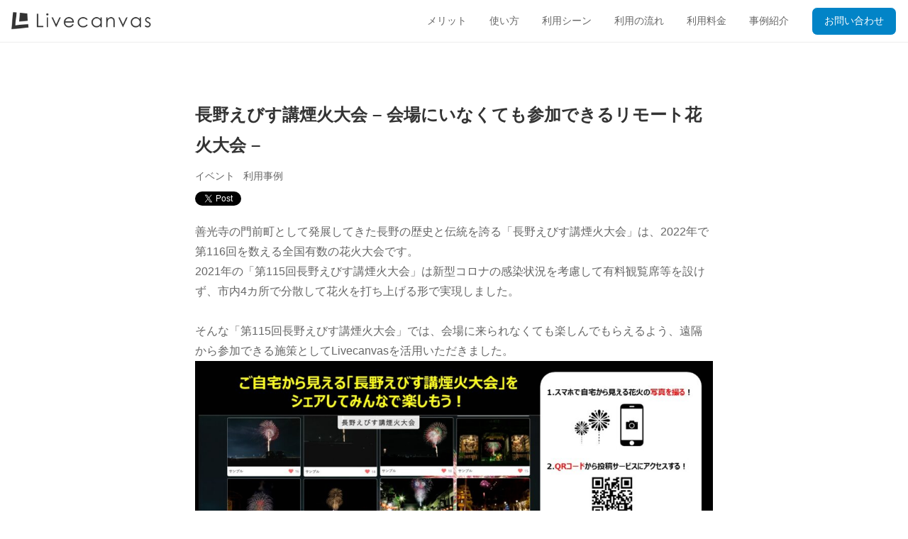

--- FILE ---
content_type: text/html; charset=UTF-8
request_url: https://livecanvas.jp/posts/nagano-ebisukou/
body_size: 13598
content:
<!DOCTYPE html>
<html>
<head>
    <!-- meta -->
    <meta charset="UTF-8">
    <meta http-equiv="X-UA-Compatible" content="IE=edge">
    <meta name="viewport" content="width=device-width,initial-scale=1.0,viewport-fit=cover">
    <meta name="format-detection" content="telephone=no,email=no,address=no">
    
    <!-- title,description -->
    <title>長野えびす講煙火大会 &#8211; 会場にいなくても参加できるリモート花火大会 &#8211; | Livecanvas（ライブキャンバス）</title>
    <meta name="description" content="善光寺の門前町として発展してきた長野の歴史と伝統を誇る「長野えびす講煙火大会」は、2022年で第116回を数える全国有数の花火大会です。2021年の「第115回長野えびす講煙火大会」は新型コロナの感染状況を考慮して有料観 [&hellip;]">

    <!-- OGP 共通 -->
    <meta property="og:site_name" content="Livecanvas（ライブキャンバス）">
    <meta property="og:title" content="長野えびす講煙火大会 &#8211; 会場にいなくても参加できるリモート花火大会 &#8211; | Livecanvas（ライブキャンバス）">
    <meta property="og:url" content="https://livecanvas.jp/posts/nagano-ebisukou/">
    <meta property="og:type" content="article">
    <meta property="og:description" content="善光寺の門前町として発展してきた長野の歴史と伝統を誇る「長野えびす講煙火大会」は、2022年で第116回を数える全国有数の花火大会です。2021年の「第115回長野えびす講煙火大会」は新型コロナの感染状況を考慮して有料観 [&hellip;]">
    <meta property="og:image" content="https://livecanvas.jp/wp-content/uploads/2022/09/34c56ca4a032a3a5f37be805acde1a9b.jpg">

    <!-- OGP Facebook -->
    <meta property="fb:app_id" content="208536024565717">

    <!-- OGP Twitter -->
    <meta name="twitter:card" content="summary_large_image">
    <meta name="twitter:site" content="livecanvas_jp">

    <!-- link -->
    <link rel="icon" href="/wp-content/themes/theme/favicon.ico">
    <!-- <link rel="canonical" href=""> -->
    <link rel="stylesheet" href="/wp-content/themes/theme/css/bootstrap-custom.css">
    <link rel="stylesheet" href="/wp-content/themes/theme/css/import.css">
    <link rel="stylesheet" href="/node_modules/@fortawesome/fontawesome-pro/css/all.min.css">
    <link rel="stylesheet" href="/node_modules/swiper/css/swiper.min.css">

    <!-- Google tag (gtag.js) -->
    <script async src="https://www.googletagmanager.com/gtag/js?id=G-C9N1696M82"></script>
    <script>
        const hostname = window.location.hostname;
        if (hostname.indexOf('localhost') === -1 && localStorage['ga_exclude'] !== 1) {
            window.dataLayer = window.dataLayer || [];
            function gtag(){dataLayer.push(arguments);}
            gtag('js', new Date());
            gtag('config', 'G-C9N1696M82');
        }
    </script>

    <script>
        // ブライダルフェア用リダイレクト
        // https://livecanvas.jp/?utm_source=exhibition&utm_medium=qr&utm_campaign=bridalfair
        const urlParams = new URLSearchParams(window.location.search);
        const utmSource = urlParams.get('utm_source');
        const utmMedium = urlParams.get('utm_medium');
        const utmCampaign = urlParams.get('utm_campaign');
        if (utmSource == 'exhibition' && utmMedium == 'qr' && utmCampaign == 'bridalfair') {
            window.location.href = 'https://app.livecanvas.jp/client?hash=test';
        }
    </script>

    <meta name='robots' content='max-image-preview:large' />
<link rel="alternate" type="application/rss+xml" title="Livecanvas &raquo; 長野えびす講煙火大会 &#8211; 会場にいなくても参加できるリモート花火大会 &#8211; のコメントのフィード" href="https://livecanvas.jp/posts/nagano-ebisukou/feed/" />
<link rel="alternate" title="oEmbed (JSON)" type="application/json+oembed" href="https://livecanvas.jp/wp-json/oembed/1.0/embed?url=https%3A%2F%2Flivecanvas.jp%2Fposts%2Fnagano-ebisukou%2F" />
<link rel="alternate" title="oEmbed (XML)" type="text/xml+oembed" href="https://livecanvas.jp/wp-json/oembed/1.0/embed?url=https%3A%2F%2Flivecanvas.jp%2Fposts%2Fnagano-ebisukou%2F&#038;format=xml" />
<style id='wp-img-auto-sizes-contain-inline-css' type='text/css'>
img:is([sizes=auto i],[sizes^="auto," i]){contain-intrinsic-size:3000px 1500px}
/*# sourceURL=wp-img-auto-sizes-contain-inline-css */
</style>
<style id='wp-block-paragraph-inline-css' type='text/css'>
.is-small-text{font-size:.875em}.is-regular-text{font-size:1em}.is-large-text{font-size:2.25em}.is-larger-text{font-size:3em}.has-drop-cap:not(:focus):first-letter{float:left;font-size:8.4em;font-style:normal;font-weight:100;line-height:.68;margin:.05em .1em 0 0;text-transform:uppercase}body.rtl .has-drop-cap:not(:focus):first-letter{float:none;margin-left:.1em}p.has-drop-cap.has-background{overflow:hidden}:root :where(p.has-background){padding:1.25em 2.375em}:where(p.has-text-color:not(.has-link-color)) a{color:inherit}p.has-text-align-left[style*="writing-mode:vertical-lr"],p.has-text-align-right[style*="writing-mode:vertical-rl"]{rotate:180deg}
/*# sourceURL=https://livecanvas.jp/wp-includes/blocks/paragraph/style.min.css */
</style>
<style id='wp-emoji-styles-inline-css' type='text/css'>

	img.wp-smiley, img.emoji {
		display: inline !important;
		border: none !important;
		box-shadow: none !important;
		height: 1em !important;
		width: 1em !important;
		margin: 0 0.07em !important;
		vertical-align: -0.1em !important;
		background: none !important;
		padding: 0 !important;
	}
/*# sourceURL=wp-emoji-styles-inline-css */
</style>
<style id='wp-block-library-inline-css' type='text/css'>
:root{--wp-block-synced-color:#7a00df;--wp-block-synced-color--rgb:122,0,223;--wp-bound-block-color:var(--wp-block-synced-color);--wp-editor-canvas-background:#ddd;--wp-admin-theme-color:#007cba;--wp-admin-theme-color--rgb:0,124,186;--wp-admin-theme-color-darker-10:#006ba1;--wp-admin-theme-color-darker-10--rgb:0,107,160.5;--wp-admin-theme-color-darker-20:#005a87;--wp-admin-theme-color-darker-20--rgb:0,90,135;--wp-admin-border-width-focus:2px}@media (min-resolution:192dpi){:root{--wp-admin-border-width-focus:1.5px}}.wp-element-button{cursor:pointer}:root .has-very-light-gray-background-color{background-color:#eee}:root .has-very-dark-gray-background-color{background-color:#313131}:root .has-very-light-gray-color{color:#eee}:root .has-very-dark-gray-color{color:#313131}:root .has-vivid-green-cyan-to-vivid-cyan-blue-gradient-background{background:linear-gradient(135deg,#00d084,#0693e3)}:root .has-purple-crush-gradient-background{background:linear-gradient(135deg,#34e2e4,#4721fb 50%,#ab1dfe)}:root .has-hazy-dawn-gradient-background{background:linear-gradient(135deg,#faaca8,#dad0ec)}:root .has-subdued-olive-gradient-background{background:linear-gradient(135deg,#fafae1,#67a671)}:root .has-atomic-cream-gradient-background{background:linear-gradient(135deg,#fdd79a,#004a59)}:root .has-nightshade-gradient-background{background:linear-gradient(135deg,#330968,#31cdcf)}:root .has-midnight-gradient-background{background:linear-gradient(135deg,#020381,#2874fc)}:root{--wp--preset--font-size--normal:16px;--wp--preset--font-size--huge:42px}.has-regular-font-size{font-size:1em}.has-larger-font-size{font-size:2.625em}.has-normal-font-size{font-size:var(--wp--preset--font-size--normal)}.has-huge-font-size{font-size:var(--wp--preset--font-size--huge)}.has-text-align-center{text-align:center}.has-text-align-left{text-align:left}.has-text-align-right{text-align:right}.has-fit-text{white-space:nowrap!important}#end-resizable-editor-section{display:none}.aligncenter{clear:both}.items-justified-left{justify-content:flex-start}.items-justified-center{justify-content:center}.items-justified-right{justify-content:flex-end}.items-justified-space-between{justify-content:space-between}.screen-reader-text{border:0;clip-path:inset(50%);height:1px;margin:-1px;overflow:hidden;padding:0;position:absolute;width:1px;word-wrap:normal!important}.screen-reader-text:focus{background-color:#ddd;clip-path:none;color:#444;display:block;font-size:1em;height:auto;left:5px;line-height:normal;padding:15px 23px 14px;text-decoration:none;top:5px;width:auto;z-index:100000}html :where(.has-border-color){border-style:solid}html :where([style*=border-top-color]){border-top-style:solid}html :where([style*=border-right-color]){border-right-style:solid}html :where([style*=border-bottom-color]){border-bottom-style:solid}html :where([style*=border-left-color]){border-left-style:solid}html :where([style*=border-width]){border-style:solid}html :where([style*=border-top-width]){border-top-style:solid}html :where([style*=border-right-width]){border-right-style:solid}html :where([style*=border-bottom-width]){border-bottom-style:solid}html :where([style*=border-left-width]){border-left-style:solid}html :where(img[class*=wp-image-]){height:auto;max-width:100%}:where(figure){margin:0 0 1em}html :where(.is-position-sticky){--wp-admin--admin-bar--position-offset:var(--wp-admin--admin-bar--height,0px)}@media screen and (max-width:600px){html :where(.is-position-sticky){--wp-admin--admin-bar--position-offset:0px}}

/*# sourceURL=wp-block-library-inline-css */
</style><style id='wp-block-image-inline-css' type='text/css'>
.wp-block-image>a,.wp-block-image>figure>a{display:inline-block}.wp-block-image img{box-sizing:border-box;height:auto;max-width:100%;vertical-align:bottom}@media not (prefers-reduced-motion){.wp-block-image img.hide{visibility:hidden}.wp-block-image img.show{animation:show-content-image .4s}}.wp-block-image[style*=border-radius] img,.wp-block-image[style*=border-radius]>a{border-radius:inherit}.wp-block-image.has-custom-border img{box-sizing:border-box}.wp-block-image.aligncenter{text-align:center}.wp-block-image.alignfull>a,.wp-block-image.alignwide>a{width:100%}.wp-block-image.alignfull img,.wp-block-image.alignwide img{height:auto;width:100%}.wp-block-image .aligncenter,.wp-block-image .alignleft,.wp-block-image .alignright,.wp-block-image.aligncenter,.wp-block-image.alignleft,.wp-block-image.alignright{display:table}.wp-block-image .aligncenter>figcaption,.wp-block-image .alignleft>figcaption,.wp-block-image .alignright>figcaption,.wp-block-image.aligncenter>figcaption,.wp-block-image.alignleft>figcaption,.wp-block-image.alignright>figcaption{caption-side:bottom;display:table-caption}.wp-block-image .alignleft{float:left;margin:.5em 1em .5em 0}.wp-block-image .alignright{float:right;margin:.5em 0 .5em 1em}.wp-block-image .aligncenter{margin-left:auto;margin-right:auto}.wp-block-image :where(figcaption){margin-bottom:1em;margin-top:.5em}.wp-block-image.is-style-circle-mask img{border-radius:9999px}@supports ((-webkit-mask-image:none) or (mask-image:none)) or (-webkit-mask-image:none){.wp-block-image.is-style-circle-mask img{border-radius:0;-webkit-mask-image:url('data:image/svg+xml;utf8,<svg viewBox="0 0 100 100" xmlns="http://www.w3.org/2000/svg"><circle cx="50" cy="50" r="50"/></svg>');mask-image:url('data:image/svg+xml;utf8,<svg viewBox="0 0 100 100" xmlns="http://www.w3.org/2000/svg"><circle cx="50" cy="50" r="50"/></svg>');mask-mode:alpha;-webkit-mask-position:center;mask-position:center;-webkit-mask-repeat:no-repeat;mask-repeat:no-repeat;-webkit-mask-size:contain;mask-size:contain}}:root :where(.wp-block-image.is-style-rounded img,.wp-block-image .is-style-rounded img){border-radius:9999px}.wp-block-image figure{margin:0}.wp-lightbox-container{display:flex;flex-direction:column;position:relative}.wp-lightbox-container img{cursor:zoom-in}.wp-lightbox-container img:hover+button{opacity:1}.wp-lightbox-container button{align-items:center;backdrop-filter:blur(16px) saturate(180%);background-color:#5a5a5a40;border:none;border-radius:4px;cursor:zoom-in;display:flex;height:20px;justify-content:center;opacity:0;padding:0;position:absolute;right:16px;text-align:center;top:16px;width:20px;z-index:100}@media not (prefers-reduced-motion){.wp-lightbox-container button{transition:opacity .2s ease}}.wp-lightbox-container button:focus-visible{outline:3px auto #5a5a5a40;outline:3px auto -webkit-focus-ring-color;outline-offset:3px}.wp-lightbox-container button:hover{cursor:pointer;opacity:1}.wp-lightbox-container button:focus{opacity:1}.wp-lightbox-container button:focus,.wp-lightbox-container button:hover,.wp-lightbox-container button:not(:hover):not(:active):not(.has-background){background-color:#5a5a5a40;border:none}.wp-lightbox-overlay{box-sizing:border-box;cursor:zoom-out;height:100vh;left:0;overflow:hidden;position:fixed;top:0;visibility:hidden;width:100%;z-index:100000}.wp-lightbox-overlay .close-button{align-items:center;cursor:pointer;display:flex;justify-content:center;min-height:40px;min-width:40px;padding:0;position:absolute;right:calc(env(safe-area-inset-right) + 16px);top:calc(env(safe-area-inset-top) + 16px);z-index:5000000}.wp-lightbox-overlay .close-button:focus,.wp-lightbox-overlay .close-button:hover,.wp-lightbox-overlay .close-button:not(:hover):not(:active):not(.has-background){background:none;border:none}.wp-lightbox-overlay .lightbox-image-container{height:var(--wp--lightbox-container-height);left:50%;overflow:hidden;position:absolute;top:50%;transform:translate(-50%,-50%);transform-origin:top left;width:var(--wp--lightbox-container-width);z-index:9999999999}.wp-lightbox-overlay .wp-block-image{align-items:center;box-sizing:border-box;display:flex;height:100%;justify-content:center;margin:0;position:relative;transform-origin:0 0;width:100%;z-index:3000000}.wp-lightbox-overlay .wp-block-image img{height:var(--wp--lightbox-image-height);min-height:var(--wp--lightbox-image-height);min-width:var(--wp--lightbox-image-width);width:var(--wp--lightbox-image-width)}.wp-lightbox-overlay .wp-block-image figcaption{display:none}.wp-lightbox-overlay button{background:none;border:none}.wp-lightbox-overlay .scrim{background-color:#fff;height:100%;opacity:.9;position:absolute;width:100%;z-index:2000000}.wp-lightbox-overlay.active{visibility:visible}@media not (prefers-reduced-motion){.wp-lightbox-overlay.active{animation:turn-on-visibility .25s both}.wp-lightbox-overlay.active img{animation:turn-on-visibility .35s both}.wp-lightbox-overlay.show-closing-animation:not(.active){animation:turn-off-visibility .35s both}.wp-lightbox-overlay.show-closing-animation:not(.active) img{animation:turn-off-visibility .25s both}.wp-lightbox-overlay.zoom.active{animation:none;opacity:1;visibility:visible}.wp-lightbox-overlay.zoom.active .lightbox-image-container{animation:lightbox-zoom-in .4s}.wp-lightbox-overlay.zoom.active .lightbox-image-container img{animation:none}.wp-lightbox-overlay.zoom.active .scrim{animation:turn-on-visibility .4s forwards}.wp-lightbox-overlay.zoom.show-closing-animation:not(.active){animation:none}.wp-lightbox-overlay.zoom.show-closing-animation:not(.active) .lightbox-image-container{animation:lightbox-zoom-out .4s}.wp-lightbox-overlay.zoom.show-closing-animation:not(.active) .lightbox-image-container img{animation:none}.wp-lightbox-overlay.zoom.show-closing-animation:not(.active) .scrim{animation:turn-off-visibility .4s forwards}}@keyframes show-content-image{0%{visibility:hidden}99%{visibility:hidden}to{visibility:visible}}@keyframes turn-on-visibility{0%{opacity:0}to{opacity:1}}@keyframes turn-off-visibility{0%{opacity:1;visibility:visible}99%{opacity:0;visibility:visible}to{opacity:0;visibility:hidden}}@keyframes lightbox-zoom-in{0%{transform:translate(calc((-100vw + var(--wp--lightbox-scrollbar-width))/2 + var(--wp--lightbox-initial-left-position)),calc(-50vh + var(--wp--lightbox-initial-top-position))) scale(var(--wp--lightbox-scale))}to{transform:translate(-50%,-50%) scale(1)}}@keyframes lightbox-zoom-out{0%{transform:translate(-50%,-50%) scale(1);visibility:visible}99%{visibility:visible}to{transform:translate(calc((-100vw + var(--wp--lightbox-scrollbar-width))/2 + var(--wp--lightbox-initial-left-position)),calc(-50vh + var(--wp--lightbox-initial-top-position))) scale(var(--wp--lightbox-scale));visibility:hidden}}
/*# sourceURL=https://livecanvas.jp/wp-includes/blocks/image/style.min.css */
</style>
<style id='wp-block-embed-inline-css' type='text/css'>
.wp-block-embed.alignleft,.wp-block-embed.alignright,.wp-block[data-align=left]>[data-type="core/embed"],.wp-block[data-align=right]>[data-type="core/embed"]{max-width:360px;width:100%}.wp-block-embed.alignleft .wp-block-embed__wrapper,.wp-block-embed.alignright .wp-block-embed__wrapper,.wp-block[data-align=left]>[data-type="core/embed"] .wp-block-embed__wrapper,.wp-block[data-align=right]>[data-type="core/embed"] .wp-block-embed__wrapper{min-width:280px}.wp-block-cover .wp-block-embed{min-height:240px;min-width:320px}.wp-block-embed{overflow-wrap:break-word}.wp-block-embed :where(figcaption){margin-bottom:1em;margin-top:.5em}.wp-block-embed iframe{max-width:100%}.wp-block-embed__wrapper{position:relative}.wp-embed-responsive .wp-has-aspect-ratio .wp-block-embed__wrapper:before{content:"";display:block;padding-top:50%}.wp-embed-responsive .wp-has-aspect-ratio iframe{bottom:0;height:100%;left:0;position:absolute;right:0;top:0;width:100%}.wp-embed-responsive .wp-embed-aspect-21-9 .wp-block-embed__wrapper:before{padding-top:42.85%}.wp-embed-responsive .wp-embed-aspect-18-9 .wp-block-embed__wrapper:before{padding-top:50%}.wp-embed-responsive .wp-embed-aspect-16-9 .wp-block-embed__wrapper:before{padding-top:56.25%}.wp-embed-responsive .wp-embed-aspect-4-3 .wp-block-embed__wrapper:before{padding-top:75%}.wp-embed-responsive .wp-embed-aspect-1-1 .wp-block-embed__wrapper:before{padding-top:100%}.wp-embed-responsive .wp-embed-aspect-9-16 .wp-block-embed__wrapper:before{padding-top:177.77%}.wp-embed-responsive .wp-embed-aspect-1-2 .wp-block-embed__wrapper:before{padding-top:200%}
/*# sourceURL=https://livecanvas.jp/wp-includes/blocks/embed/style.min.css */
</style>
<style id='global-styles-inline-css' type='text/css'>
:root{--wp--preset--aspect-ratio--square: 1;--wp--preset--aspect-ratio--4-3: 4/3;--wp--preset--aspect-ratio--3-4: 3/4;--wp--preset--aspect-ratio--3-2: 3/2;--wp--preset--aspect-ratio--2-3: 2/3;--wp--preset--aspect-ratio--16-9: 16/9;--wp--preset--aspect-ratio--9-16: 9/16;--wp--preset--color--black: #000000;--wp--preset--color--cyan-bluish-gray: #abb8c3;--wp--preset--color--white: #ffffff;--wp--preset--color--pale-pink: #f78da7;--wp--preset--color--vivid-red: #cf2e2e;--wp--preset--color--luminous-vivid-orange: #ff6900;--wp--preset--color--luminous-vivid-amber: #fcb900;--wp--preset--color--light-green-cyan: #7bdcb5;--wp--preset--color--vivid-green-cyan: #00d084;--wp--preset--color--pale-cyan-blue: #8ed1fc;--wp--preset--color--vivid-cyan-blue: #0693e3;--wp--preset--color--vivid-purple: #9b51e0;--wp--preset--gradient--vivid-cyan-blue-to-vivid-purple: linear-gradient(135deg,rgb(6,147,227) 0%,rgb(155,81,224) 100%);--wp--preset--gradient--light-green-cyan-to-vivid-green-cyan: linear-gradient(135deg,rgb(122,220,180) 0%,rgb(0,208,130) 100%);--wp--preset--gradient--luminous-vivid-amber-to-luminous-vivid-orange: linear-gradient(135deg,rgb(252,185,0) 0%,rgb(255,105,0) 100%);--wp--preset--gradient--luminous-vivid-orange-to-vivid-red: linear-gradient(135deg,rgb(255,105,0) 0%,rgb(207,46,46) 100%);--wp--preset--gradient--very-light-gray-to-cyan-bluish-gray: linear-gradient(135deg,rgb(238,238,238) 0%,rgb(169,184,195) 100%);--wp--preset--gradient--cool-to-warm-spectrum: linear-gradient(135deg,rgb(74,234,220) 0%,rgb(151,120,209) 20%,rgb(207,42,186) 40%,rgb(238,44,130) 60%,rgb(251,105,98) 80%,rgb(254,248,76) 100%);--wp--preset--gradient--blush-light-purple: linear-gradient(135deg,rgb(255,206,236) 0%,rgb(152,150,240) 100%);--wp--preset--gradient--blush-bordeaux: linear-gradient(135deg,rgb(254,205,165) 0%,rgb(254,45,45) 50%,rgb(107,0,62) 100%);--wp--preset--gradient--luminous-dusk: linear-gradient(135deg,rgb(255,203,112) 0%,rgb(199,81,192) 50%,rgb(65,88,208) 100%);--wp--preset--gradient--pale-ocean: linear-gradient(135deg,rgb(255,245,203) 0%,rgb(182,227,212) 50%,rgb(51,167,181) 100%);--wp--preset--gradient--electric-grass: linear-gradient(135deg,rgb(202,248,128) 0%,rgb(113,206,126) 100%);--wp--preset--gradient--midnight: linear-gradient(135deg,rgb(2,3,129) 0%,rgb(40,116,252) 100%);--wp--preset--font-size--small: 13px;--wp--preset--font-size--medium: 20px;--wp--preset--font-size--large: 36px;--wp--preset--font-size--x-large: 42px;--wp--preset--spacing--20: 0.44rem;--wp--preset--spacing--30: 0.67rem;--wp--preset--spacing--40: 1rem;--wp--preset--spacing--50: 1.5rem;--wp--preset--spacing--60: 2.25rem;--wp--preset--spacing--70: 3.38rem;--wp--preset--spacing--80: 5.06rem;--wp--preset--shadow--natural: 6px 6px 9px rgba(0, 0, 0, 0.2);--wp--preset--shadow--deep: 12px 12px 50px rgba(0, 0, 0, 0.4);--wp--preset--shadow--sharp: 6px 6px 0px rgba(0, 0, 0, 0.2);--wp--preset--shadow--outlined: 6px 6px 0px -3px rgb(255, 255, 255), 6px 6px rgb(0, 0, 0);--wp--preset--shadow--crisp: 6px 6px 0px rgb(0, 0, 0);}:where(.is-layout-flex){gap: 0.5em;}:where(.is-layout-grid){gap: 0.5em;}body .is-layout-flex{display: flex;}.is-layout-flex{flex-wrap: wrap;align-items: center;}.is-layout-flex > :is(*, div){margin: 0;}body .is-layout-grid{display: grid;}.is-layout-grid > :is(*, div){margin: 0;}:where(.wp-block-columns.is-layout-flex){gap: 2em;}:where(.wp-block-columns.is-layout-grid){gap: 2em;}:where(.wp-block-post-template.is-layout-flex){gap: 1.25em;}:where(.wp-block-post-template.is-layout-grid){gap: 1.25em;}.has-black-color{color: var(--wp--preset--color--black) !important;}.has-cyan-bluish-gray-color{color: var(--wp--preset--color--cyan-bluish-gray) !important;}.has-white-color{color: var(--wp--preset--color--white) !important;}.has-pale-pink-color{color: var(--wp--preset--color--pale-pink) !important;}.has-vivid-red-color{color: var(--wp--preset--color--vivid-red) !important;}.has-luminous-vivid-orange-color{color: var(--wp--preset--color--luminous-vivid-orange) !important;}.has-luminous-vivid-amber-color{color: var(--wp--preset--color--luminous-vivid-amber) !important;}.has-light-green-cyan-color{color: var(--wp--preset--color--light-green-cyan) !important;}.has-vivid-green-cyan-color{color: var(--wp--preset--color--vivid-green-cyan) !important;}.has-pale-cyan-blue-color{color: var(--wp--preset--color--pale-cyan-blue) !important;}.has-vivid-cyan-blue-color{color: var(--wp--preset--color--vivid-cyan-blue) !important;}.has-vivid-purple-color{color: var(--wp--preset--color--vivid-purple) !important;}.has-black-background-color{background-color: var(--wp--preset--color--black) !important;}.has-cyan-bluish-gray-background-color{background-color: var(--wp--preset--color--cyan-bluish-gray) !important;}.has-white-background-color{background-color: var(--wp--preset--color--white) !important;}.has-pale-pink-background-color{background-color: var(--wp--preset--color--pale-pink) !important;}.has-vivid-red-background-color{background-color: var(--wp--preset--color--vivid-red) !important;}.has-luminous-vivid-orange-background-color{background-color: var(--wp--preset--color--luminous-vivid-orange) !important;}.has-luminous-vivid-amber-background-color{background-color: var(--wp--preset--color--luminous-vivid-amber) !important;}.has-light-green-cyan-background-color{background-color: var(--wp--preset--color--light-green-cyan) !important;}.has-vivid-green-cyan-background-color{background-color: var(--wp--preset--color--vivid-green-cyan) !important;}.has-pale-cyan-blue-background-color{background-color: var(--wp--preset--color--pale-cyan-blue) !important;}.has-vivid-cyan-blue-background-color{background-color: var(--wp--preset--color--vivid-cyan-blue) !important;}.has-vivid-purple-background-color{background-color: var(--wp--preset--color--vivid-purple) !important;}.has-black-border-color{border-color: var(--wp--preset--color--black) !important;}.has-cyan-bluish-gray-border-color{border-color: var(--wp--preset--color--cyan-bluish-gray) !important;}.has-white-border-color{border-color: var(--wp--preset--color--white) !important;}.has-pale-pink-border-color{border-color: var(--wp--preset--color--pale-pink) !important;}.has-vivid-red-border-color{border-color: var(--wp--preset--color--vivid-red) !important;}.has-luminous-vivid-orange-border-color{border-color: var(--wp--preset--color--luminous-vivid-orange) !important;}.has-luminous-vivid-amber-border-color{border-color: var(--wp--preset--color--luminous-vivid-amber) !important;}.has-light-green-cyan-border-color{border-color: var(--wp--preset--color--light-green-cyan) !important;}.has-vivid-green-cyan-border-color{border-color: var(--wp--preset--color--vivid-green-cyan) !important;}.has-pale-cyan-blue-border-color{border-color: var(--wp--preset--color--pale-cyan-blue) !important;}.has-vivid-cyan-blue-border-color{border-color: var(--wp--preset--color--vivid-cyan-blue) !important;}.has-vivid-purple-border-color{border-color: var(--wp--preset--color--vivid-purple) !important;}.has-vivid-cyan-blue-to-vivid-purple-gradient-background{background: var(--wp--preset--gradient--vivid-cyan-blue-to-vivid-purple) !important;}.has-light-green-cyan-to-vivid-green-cyan-gradient-background{background: var(--wp--preset--gradient--light-green-cyan-to-vivid-green-cyan) !important;}.has-luminous-vivid-amber-to-luminous-vivid-orange-gradient-background{background: var(--wp--preset--gradient--luminous-vivid-amber-to-luminous-vivid-orange) !important;}.has-luminous-vivid-orange-to-vivid-red-gradient-background{background: var(--wp--preset--gradient--luminous-vivid-orange-to-vivid-red) !important;}.has-very-light-gray-to-cyan-bluish-gray-gradient-background{background: var(--wp--preset--gradient--very-light-gray-to-cyan-bluish-gray) !important;}.has-cool-to-warm-spectrum-gradient-background{background: var(--wp--preset--gradient--cool-to-warm-spectrum) !important;}.has-blush-light-purple-gradient-background{background: var(--wp--preset--gradient--blush-light-purple) !important;}.has-blush-bordeaux-gradient-background{background: var(--wp--preset--gradient--blush-bordeaux) !important;}.has-luminous-dusk-gradient-background{background: var(--wp--preset--gradient--luminous-dusk) !important;}.has-pale-ocean-gradient-background{background: var(--wp--preset--gradient--pale-ocean) !important;}.has-electric-grass-gradient-background{background: var(--wp--preset--gradient--electric-grass) !important;}.has-midnight-gradient-background{background: var(--wp--preset--gradient--midnight) !important;}.has-small-font-size{font-size: var(--wp--preset--font-size--small) !important;}.has-medium-font-size{font-size: var(--wp--preset--font-size--medium) !important;}.has-large-font-size{font-size: var(--wp--preset--font-size--large) !important;}.has-x-large-font-size{font-size: var(--wp--preset--font-size--x-large) !important;}
/*# sourceURL=global-styles-inline-css */
</style>

<style id='classic-theme-styles-inline-css' type='text/css'>
/*! This file is auto-generated */
.wp-block-button__link{color:#fff;background-color:#32373c;border-radius:9999px;box-shadow:none;text-decoration:none;padding:calc(.667em + 2px) calc(1.333em + 2px);font-size:1.125em}.wp-block-file__button{background:#32373c;color:#fff;text-decoration:none}
/*# sourceURL=/wp-includes/css/classic-themes.min.css */
</style>
<link rel='stylesheet' id='contact-form-7-css' href='https://livecanvas.jp/wp-content/plugins/contact-form-7/includes/css/styles.css?ver=6.1.4' type='text/css' media='all' />
<link rel="https://api.w.org/" href="https://livecanvas.jp/wp-json/" /><link rel="alternate" title="JSON" type="application/json" href="https://livecanvas.jp/wp-json/wp/v2/posts/1571" /><link rel="EditURI" type="application/rsd+xml" title="RSD" href="https://livecanvas.jp/xmlrpc.php?rsd" />
<meta name="generator" content="WordPress 6.9" />
<link rel="canonical" href="https://livecanvas.jp/posts/nagano-ebisukou/" />
<link rel='shortlink' href='https://livecanvas.jp/?p=1571' />
</head>
<body class="body-offset body-fadein">
    <div class="overlay"></div>
            <div class="header header-fixed px-1 " style="">
    <div class="d-flex align-items-center justify-content-between h-100">
        <div class="d-flex align-items-center">
            <a href="https://livecanvas.jp">
                <img src="/wp-content/themes/theme/img/logo_header.png" class="img-fluid py-1" style="max-height: 60px;" loading="lazy">
            </a>
        </div>
        <div class="d-lg-flex align-items-center d-none">
            <a href="https://livecanvas.jp/#merit" class="fs-14 ml-2 scroll_link">メリット</a>
            <a href="https://livecanvas.jp/#howtouse" class="fs-14 ml-2 scroll_link">使い方</a>
            <a href="https://livecanvas.jp/#scene" class="fs-14 ml-2 scroll_link">利用シーン</a>
            <a href="https://livecanvas.jp/#flow" class="fs-14 ml-2 scroll_link">利用の流れ</a>
            <a href="https://livecanvas.jp/#price" class="fs-14 ml-2 scroll_link">利用料金</a>
            <a href="https://livecanvas.jp/posts/case/" class="fs-14 ml-2">事例紹介</a>
            <!-- <a href="javascript:void(0)" class="font-weight-bold fs-14 ml-4" data-toggle="modal" data-target="#modalLogin">アカウント登録</a> -->
            <a href="https://livecanvas.jp/#contact" class="fs-14 ml-2 scroll_link">
                <button class="button button-sm">お問い合わせ</button>
            </a>
        </div>
        <div class="d-lg-none">
            <button type="button" class="burger" id="burger">
                <span></span>
                <span></span>
                <span></span>
            </button>
        </div>
    </div>
</div>
<div class="drawer drawer-slide">
    <ul class="mb-1">
        <li class="p-relative d-flex align-items-center justify-content-between">
            <a href="https://livecanvas.jp/#merit" class="w-100 scroll_link">メリット</a>
            <i class="fa fa-angle-right fa-1x fs-28 c-white" aria-hidden="true"></i>
        </li>
        <li class="p-relative d-flex align-items-center justify-content-between">
            <a href="https://livecanvas.jp/#howtouse" class="w-100 scroll_link">使い方</a>
            <i class="fa fa-angle-right fa-1x fs-28 c-white" aria-hidden="true"></i>
        </li>
        <li class="p-relative d-flex align-items-center justify-content-between">
            <a href="https://livecanvas.jp/#scene" class="w-100 scroll_link">利用シーン</a>
            <i class="fa fa-angle-right fa-1x fs-28 c-white" aria-hidden="true"></i>
        </li>
        <li class="p-relative d-flex align-items-center justify-content-between">
            <a href="https://livecanvas.jp/#flow" class="w-100 scroll_link">利用の流れ</a>
            <i class="fa fa-angle-right fa-1x fs-28 c-white" aria-hidden="true"></i>
        </li>
        <li class="p-relative d-flex align-items-center justify-content-between">
            <a href="https://livecanvas.jp/#price" class="w-100 scroll_link">利用料金</a>
            <i class="fa fa-angle-right fa-1x fs-28 c-white" aria-hidden="true"></i>
        </li>
        <li class="p-relative d-flex align-items-center justify-content-between">
            <a href="https://livecanvas.jp/posts/case/" class="w-100">事例紹介</a>
            <i class="fa fa-angle-right fa-1x fs-28 c-white" aria-hidden="true"></i>
        </li>
        <!-- <li class="p-relative d-flex align-items-center justify-content-between">
            <a href="javascript:void(0)" class="w-100" data-toggle="modal" data-target="#modalLogin">アカウント登録</a>
            <i class="fa fa-angle-right fa-1x fs-28 c-white" aria-hidden="true"></i>
        </li> -->
        <li class="p-relative d-flex align-items-center justify-content-between">
            <a href="https://livecanvas.jp/#contact" class="w-100 scroll_link">お問い合わせ</a>
            <i class="fa fa-angle-right fa-1x fs-28 c-white" aria-hidden="true"></i>
        </li>
    </ul>
    <div class="d-flex justify-content-center">
        <div class="mx-05">
            <a href="https://www.instagram.com/livecanvas.jp" target="_blank">
                <img src="/wp-content/themes/theme/img/logo_instagram.png" width="30" loading="lazy">
            </a>
        </div>
        <div class="mx-05">
            <a href="https://twitter.com/livecanvas_jp" target="_blank">
                <img src="/wp-content/themes/theme/img/logo_twitter.png" width="30" loading="lazy">
            </a>
        </div>
    </div>
</div>
<div class="modal fade" id="modalLogin" tabindex="-1" role="dialog" aria-hidden="true">
    <div class="modal-dialog modal-dialog-centered" role="document">
        <div class="modal-content">
            <div class="modal-body">
                <p>現在、アカウントはお問い合わせをいただいた上で発行させていただいております。<br>お手数ではございますが、フォームよりお問い合わせください。</p>
            </div>
            <div class="modal-footer">
                <a href="https://livecanvas.jp/#contact" class="scroll_link">
                    <button type="button" class="button button-sm">お問い合わせ</button>
                </a>
                <a href="javascript:void(0)" class="ml-1" data-dismiss="modal">閉じる</a>
            </div>
        </div>
    </div>
</div>
    <div class="container my-5">
    <div class="row justify-content-center">
        <div class="col-lg-8">
            <div class="post">
                                                                                    <h3 class="font-weight-bold">長野えびす講煙火大会 &#8211; 会場にいなくても参加できるリモート花火大会 &#8211;</h3>
                                                <p class="mt-05">
                            <!-- <span class="fs-14 mr-05"></span> -->
                                                            <!-- <span class="mr-05">|</span> -->
                                                                                                            <span class="fs-14 mr-05">イベント</span>
                                                                                                                                                <span class="fs-14 mr-05">利用事例</span>
                                                                                                                                                    </p>
                                                    <div class="mt-05">
                                <!-- twitter -->
                                <a href="https://twitter.com/share?ref_src=twsrc%5Etfw" class="twitter-share-button" data-hashtags="livecanvas,ライブキャンバス" data-show-count="false">Tweet</a><script async src="https://platform.twitter.com/widgets.js" charset="utf-8"></script>
                                <!-- facebook -->
                                <iframe src="https://www.facebook.com/plugins/share_button.php?href=https://livecanvas.jp/posts/nagano-ebisukou/&layout=button&size=small&appId=208536024565717&width=91&height=20" width="91" height="20" style="border:none;overflow:hidden" scrolling="no" frameborder="0" allowfullscreen="true" allow="autoplay; clipboard-write; encrypted-media; picture-in-picture; web-share"></iframe>
                            </div>
                                                <div class="mt-1">
                            
<p>善光寺の門前町として発展してきた長野の歴史と伝統を誇る「長野えびす講煙火大会」は、2022年で第116回を数える全国有数の花火大会です。<br>2021年の「第115回長野えびす講煙火大会」は新型コロナの感染状況を考慮して有料観覧席等を設けず、市内4カ所で分散して花火を打ち上げる形で実現しました。<br><br>そんな「第115回長野えびす講煙火大会」では、会場に来られなくても楽しんでもらえるよう、遠隔から参加できる施策としてLivecanvasを活用いただきました。</p>





<figure class="wp-block-image size-large"><img fetchpriority="high" decoding="async" width="1024" height="576" src="https://livecanvas.jp/wp-content/uploads/2022/09/34c56ca4a032a3a5f37be805acde1a9b-1024x576.jpg" alt="長野えびす講煙火大会" class="wp-image-1573" srcset="https://livecanvas.jp/wp-content/uploads/2022/09/34c56ca4a032a3a5f37be805acde1a9b-1024x576.jpg 1024w, https://livecanvas.jp/wp-content/uploads/2022/09/34c56ca4a032a3a5f37be805acde1a9b-300x169.jpg 300w, https://livecanvas.jp/wp-content/uploads/2022/09/34c56ca4a032a3a5f37be805acde1a9b-768x432.jpg 768w, https://livecanvas.jp/wp-content/uploads/2022/09/34c56ca4a032a3a5f37be805acde1a9b.jpg 1280w" sizes="(max-width: 1024px) 100vw, 1024px" /></figure>





<p>市内4箇所から打ち上がる花火を観客は自宅や最寄りの広場から撮影し、投稿します。<br>すると投稿した写真や動画が花火大会の特設Webサイト上にリアルタイムに配信される、これまでになかった新しい参加型コンテンツです。<br>これまでの会場で観るだけでなく、自分のいる場所から観た花火を観客みんなと共有できるので、会場に来られない人も現地からの配信を通して一緒に楽しむことができます。</p>





<figure class="wp-block-embed is-type-video is-provider-youtube wp-block-embed-youtube wp-embed-aspect-4-3 wp-has-aspect-ratio"><div class="wp-block-embed__wrapper">
<iframe title="長野えびす講煙火大会" width="500" height="375" src="https://www.youtube.com/embed/3CXmsMdJUUo?feature=oembed" frameborder="0" allow="accelerometer; autoplay; clipboard-write; encrypted-media; gyroscope; picture-in-picture; web-share" referrerpolicy="strict-origin-when-cross-origin" allowfullscreen></iframe>
</div></figure>





<p>今後、通常の花火大会が戻った際には、会場に大型スクリーンを設置して、みんなの投稿をオンラインでも会場でも同時に楽しむことができるようになります。<br>さらに、会場で投稿された写真をベースにしたフォトコンテストのようなことも可能なので、花火を観るだけではない、花火を軸にした新しい花火大会の楽しみ方を提案できるようになります。<br><br>長野えびす講煙火大会<br><a href="https://www.nagano-cci.or.jp/ebisukou/" target="_blank" rel="noopener nofollow">https://www.nagano-cci.or.jp/ebisukou/</a><br><a href="https://www.instagram.com/ebisukouenkataikai/" target="_blank" rel="noopener nofollow">https://www.instagram.com/ebisukouenkataikai/</a></p>
                        </div>
                                                </div>
                            <div class="mt-2">
                    <!-- twitter -->
                    <a href="https://twitter.com/share?ref_src=twsrc%5Etfw" class="twitter-share-button" data-hashtags="livecanvas,ライブキャンバス" data-show-count="false">Tweet</a><script async src="https://platform.twitter.com/widgets.js" charset="utf-8"></script>
                    <!-- facebook -->
                    <iframe src="https://www.facebook.com/plugins/share_button.php?href=https://livecanvas.jp/posts/nagano-ebisukou/&layout=button&size=small&appId=208536024565717&width=91&height=20" width="91" height="20" style="border:none;overflow:hidden" scrolling="no" frameborder="0" allowfullscreen="true" allow="autoplay; clipboard-write; encrypted-media; picture-in-picture; web-share"></iframe>
                </div>
                        <hr class="my-3">
            <h3 class="font-weight-bold">Recent Posts</h3>
                                        <ul>
                                                                    <li class="mt-2">
                            <a href="https://livecanvas.jp/posts/goldsgym-japancup-2023/">
                                <div class="row row-10">
                                    <div class="col-sm-3 col-4">
                                                                                    <img class="w-100" src="https://livecanvas.jp/wp-content/uploads/2024/02/1702268816677-1.jpg" alt="" loading="lazy">
                                                                            </div>
                                    <div class="col-sm-9 col-8">
                                        <!-- <p class="fs-14 mr-05"></p> -->
                                        <p class="font-weight-bold">ゴールドジムボディコンテスト「ジャパンカップ2023」</p>
                                        <p>
                                                                                                                                                <span class="fs-14 mr-05">イベント</span>
                                                                                                    <span class="fs-14 mr-05">利用事例</span>
                                                                                                                                                                                        <span class="mr-05">|</span>
                                                <i class="far fa-tags fa-sm mr-05"></i>
                                                                                                    <span class="fs-14 mr-05">イベント</span>
                                                                                                                                    </p>
                                    </div>
                                </div>
                            </a>
                        </li>
                                                                    <li class="mt-2">
                            <a href="https://livecanvas.jp/posts/newyorker/">
                                <div class="row row-10">
                                    <div class="col-sm-3 col-4">
                                                                                    <img class="w-100" src="https://livecanvas.jp/wp-content/uploads/2024/01/IMG_0164-scaled.jpg" alt="" loading="lazy">
                                                                            </div>
                                    <div class="col-sm-9 col-8">
                                        <!-- <p class="fs-14 mr-05"></p> -->
                                        <p class="font-weight-bold">アパレルブランド「NEWYORKER」60周年イベント</p>
                                        <p>
                                                                                                                                                <span class="fs-14 mr-05">イベント</span>
                                                                                                    <span class="fs-14 mr-05">パーティ</span>
                                                                                                    <span class="fs-14 mr-05">利用事例</span>
                                                                                                                                                                                        <span class="mr-05">|</span>
                                                <i class="far fa-tags fa-sm mr-05"></i>
                                                                                                    <span class="fs-14 mr-05">イベント</span>
                                                                                                    <span class="fs-14 mr-05">パーティ</span>
                                                                                                    <span class="fs-14 mr-05">ファッション</span>
                                                                                                    <span class="fs-14 mr-05">周年記念</span>
                                                                                                                                    </p>
                                    </div>
                                </div>
                            </a>
                        </li>
                                                                    <li class="mt-2">
                            <a href="https://livecanvas.jp/posts/as-one/">
                                <div class="row row-10">
                                    <div class="col-sm-3 col-4">
                                                                                    <img class="w-100" src="https://livecanvas.jp/wp-content/uploads/2024/01/20231021231723297_1723346237645245n.jpeg" alt="" loading="lazy">
                                                                            </div>
                                    <div class="col-sm-9 col-8">
                                        <!-- <p class="fs-14 mr-05"></p> -->
                                        <p class="font-weight-bold">アズワン株式会社創業90周年記念旅行</p>
                                        <p>
                                                                                                                                                <span class="fs-14 mr-05">イベント</span>
                                                                                                    <span class="fs-14 mr-05">パーティ</span>
                                                                                                    <span class="fs-14 mr-05">利用事例</span>
                                                                                                                                                                                        <span class="mr-05">|</span>
                                                <i class="far fa-tags fa-sm mr-05"></i>
                                                                                                    <span class="fs-14 mr-05">イベント</span>
                                                                                                    <span class="fs-14 mr-05">パーティ</span>
                                                                                                    <span class="fs-14 mr-05">周年記念</span>
                                                                                                                                    </p>
                                    </div>
                                </div>
                            </a>
                        </li>
                                                        </ul>
                        <div class="text-center mt-3">
                <a href="https://livecanvas.jp/posts/">
                    <button class="button button-sm">記事一覧を見る</button>
                </a>
            </div>
        </div>
    </div>
</div>
        <div class="container">
        <hr class="mb-2">
                <div class="mb-1 text-center">
            <ul class="d-lg-flex justify-content-center mb-lg-1">
                <li class="mx-1"><a href="https://livecanvas.jp/terms/" class="fs-14">利用規約</a></li>
                <li class="mx-1"><a href="https://livecanvas.jp/law/" class="fs-14">特定商取引法に基づく表記</a></li>
                <li class="mx-1"><a href="https://livecanvas.jp/privacy/" class="fs-14">プライバシーポリシー</a></li>
                <li class="mx-1"><a href="https://livecanvas.jp/posts/" class="fs-14">記事一覧</a></li>
            </ul>
            <ul class="d-lg-flex justify-content-center mt-1">
                <li class="mx-1"><a href="https://livecanvas.jp/#contact" class="fs-14 scroll_link">お問い合わせ</a></li>
                <li class="mx-1"><a href="https://tayori.com/faq/a0be020a253946afe95e34d7198ed17c2c9a3f9f" target="_blank" class="fs-14">よくあるご質問</a></li>
                <li class="mx-1"><a href="https://livecanvas.jp/partner/" class="fs-14">提供パートナー募集</a></li>
                <li class="mx-1"><a href="https://livecanvas.jp/security/" class="fs-14">セキュリティ</a></li>
                <li class="mx-1"><a href="https://parks.co.jp/" target="_blank" class="fs-14">運営会社</a></li>
                <!-- <li class="mx-1"><a href="/partner/" class="fs-14">提供パートナー募集</a></li> -->
                <!-- <li class="mx-1"><a href="/agent/" class="fs-14">販売エージェント募集</a></li> -->
                <!-- <li class="mx-1"><a href="/ambassador/" class="fs-14">PRアンバサダー募集</a></li> -->
            </ul>
            <div class="mt-1">
                <div class="d-flex justify-content-center">
                    <div class="mx-1">
                        <a href="https://www.instagram.com/livecanvas.jp" target="_blank">
                            <img src="/wp-content/themes/theme/img/logo_instagram.png" width="30" loading="lazy">
                        </a>
                    </div>
                    <div class="mx-1">
                        <a href="https://twitter.com/livecanvas_jp" target="_blank">
                            <img src="/wp-content/themes/theme/img/logo_twitter.png" width="30" loading="lazy">
                        </a>
                    </div>
                </div>
            </div>
            <p class="fs-12 mt-1">※QRコードは(株)デンソーウェーブの登録商標です。</p>
            <small class="d-inline-block ls-1 mt-2">&copy; PARKS Inc.</small>
        </div>
    </div>
    <script src="/node_modules/jquery/dist/jquery.min.js"></script>
    <script src="/node_modules/bootstrap/dist/js/bootstrap.min.js"></script>
    <script src="/node_modules/swiper/js/swiper.min.js"></script>
    <script src="/wp-content/themes/theme/js/module.js"></script>
    <script src="/wp-content/themes/theme/js/script.js"></script>

    <script type="speculationrules">
{"prefetch":[{"source":"document","where":{"and":[{"href_matches":"/*"},{"not":{"href_matches":["/wp-*.php","/wp-admin/*","/wp-content/uploads/*","/wp-content/*","/wp-content/plugins/*","/wp-content/themes/theme/*","/*\\?(.+)"]}},{"not":{"selector_matches":"a[rel~=\"nofollow\"]"}},{"not":{"selector_matches":".no-prefetch, .no-prefetch a"}}]},"eagerness":"conservative"}]}
</script>
<script type="text/javascript" src="https://livecanvas.jp/wp-includes/js/dist/hooks.min.js?ver=dd5603f07f9220ed27f1" id="wp-hooks-js"></script>
<script type="text/javascript" src="https://livecanvas.jp/wp-includes/js/dist/i18n.min.js?ver=c26c3dc7bed366793375" id="wp-i18n-js"></script>
<script type="text/javascript" id="wp-i18n-js-after">
/* <![CDATA[ */
wp.i18n.setLocaleData( { 'text direction\u0004ltr': [ 'ltr' ] } );
//# sourceURL=wp-i18n-js-after
/* ]]> */
</script>
<script type="text/javascript" src="https://livecanvas.jp/wp-content/plugins/contact-form-7/includes/swv/js/index.js?ver=6.1.4" id="swv-js"></script>
<script type="text/javascript" id="contact-form-7-js-translations">
/* <![CDATA[ */
( function( domain, translations ) {
	var localeData = translations.locale_data[ domain ] || translations.locale_data.messages;
	localeData[""].domain = domain;
	wp.i18n.setLocaleData( localeData, domain );
} )( "contact-form-7", {"translation-revision-date":"2025-11-30 08:12:23+0000","generator":"GlotPress\/4.0.3","domain":"messages","locale_data":{"messages":{"":{"domain":"messages","plural-forms":"nplurals=1; plural=0;","lang":"ja_JP"},"This contact form is placed in the wrong place.":["\u3053\u306e\u30b3\u30f3\u30bf\u30af\u30c8\u30d5\u30a9\u30fc\u30e0\u306f\u9593\u9055\u3063\u305f\u4f4d\u7f6e\u306b\u7f6e\u304b\u308c\u3066\u3044\u307e\u3059\u3002"],"Error:":["\u30a8\u30e9\u30fc:"]}},"comment":{"reference":"includes\/js\/index.js"}} );
//# sourceURL=contact-form-7-js-translations
/* ]]> */
</script>
<script type="text/javascript" id="contact-form-7-js-before">
/* <![CDATA[ */
var wpcf7 = {
    "api": {
        "root": "https:\/\/livecanvas.jp\/wp-json\/",
        "namespace": "contact-form-7\/v1"
    }
};
//# sourceURL=contact-form-7-js-before
/* ]]> */
</script>
<script type="text/javascript" src="https://livecanvas.jp/wp-content/plugins/contact-form-7/includes/js/index.js?ver=6.1.4" id="contact-form-7-js"></script>
<script type="text/javascript" src="https://www.google.com/recaptcha/api.js?render=6LdffskZAAAAAAyGovioR4jc50_cfMop_RSN2btx&amp;ver=3.0" id="google-recaptcha-js"></script>
<script type="text/javascript" src="https://livecanvas.jp/wp-includes/js/dist/vendor/wp-polyfill.min.js?ver=3.15.0" id="wp-polyfill-js"></script>
<script type="text/javascript" id="wpcf7-recaptcha-js-before">
/* <![CDATA[ */
var wpcf7_recaptcha = {
    "sitekey": "6LdffskZAAAAAAyGovioR4jc50_cfMop_RSN2btx",
    "actions": {
        "homepage": "homepage",
        "contactform": "contactform"
    }
};
//# sourceURL=wpcf7-recaptcha-js-before
/* ]]> */
</script>
<script type="text/javascript" src="https://livecanvas.jp/wp-content/plugins/contact-form-7/modules/recaptcha/index.js?ver=6.1.4" id="wpcf7-recaptcha-js"></script>
<script id="wp-emoji-settings" type="application/json">
{"baseUrl":"https://s.w.org/images/core/emoji/17.0.2/72x72/","ext":".png","svgUrl":"https://s.w.org/images/core/emoji/17.0.2/svg/","svgExt":".svg","source":{"concatemoji":"https://livecanvas.jp/wp-includes/js/wp-emoji-release.min.js?ver=6.9"}}
</script>
<script type="module">
/* <![CDATA[ */
/*! This file is auto-generated */
const a=JSON.parse(document.getElementById("wp-emoji-settings").textContent),o=(window._wpemojiSettings=a,"wpEmojiSettingsSupports"),s=["flag","emoji"];function i(e){try{var t={supportTests:e,timestamp:(new Date).valueOf()};sessionStorage.setItem(o,JSON.stringify(t))}catch(e){}}function c(e,t,n){e.clearRect(0,0,e.canvas.width,e.canvas.height),e.fillText(t,0,0);t=new Uint32Array(e.getImageData(0,0,e.canvas.width,e.canvas.height).data);e.clearRect(0,0,e.canvas.width,e.canvas.height),e.fillText(n,0,0);const a=new Uint32Array(e.getImageData(0,0,e.canvas.width,e.canvas.height).data);return t.every((e,t)=>e===a[t])}function p(e,t){e.clearRect(0,0,e.canvas.width,e.canvas.height),e.fillText(t,0,0);var n=e.getImageData(16,16,1,1);for(let e=0;e<n.data.length;e++)if(0!==n.data[e])return!1;return!0}function u(e,t,n,a){switch(t){case"flag":return n(e,"\ud83c\udff3\ufe0f\u200d\u26a7\ufe0f","\ud83c\udff3\ufe0f\u200b\u26a7\ufe0f")?!1:!n(e,"\ud83c\udde8\ud83c\uddf6","\ud83c\udde8\u200b\ud83c\uddf6")&&!n(e,"\ud83c\udff4\udb40\udc67\udb40\udc62\udb40\udc65\udb40\udc6e\udb40\udc67\udb40\udc7f","\ud83c\udff4\u200b\udb40\udc67\u200b\udb40\udc62\u200b\udb40\udc65\u200b\udb40\udc6e\u200b\udb40\udc67\u200b\udb40\udc7f");case"emoji":return!a(e,"\ud83e\u1fac8")}return!1}function f(e,t,n,a){let r;const o=(r="undefined"!=typeof WorkerGlobalScope&&self instanceof WorkerGlobalScope?new OffscreenCanvas(300,150):document.createElement("canvas")).getContext("2d",{willReadFrequently:!0}),s=(o.textBaseline="top",o.font="600 32px Arial",{});return e.forEach(e=>{s[e]=t(o,e,n,a)}),s}function r(e){var t=document.createElement("script");t.src=e,t.defer=!0,document.head.appendChild(t)}a.supports={everything:!0,everythingExceptFlag:!0},new Promise(t=>{let n=function(){try{var e=JSON.parse(sessionStorage.getItem(o));if("object"==typeof e&&"number"==typeof e.timestamp&&(new Date).valueOf()<e.timestamp+604800&&"object"==typeof e.supportTests)return e.supportTests}catch(e){}return null}();if(!n){if("undefined"!=typeof Worker&&"undefined"!=typeof OffscreenCanvas&&"undefined"!=typeof URL&&URL.createObjectURL&&"undefined"!=typeof Blob)try{var e="postMessage("+f.toString()+"("+[JSON.stringify(s),u.toString(),c.toString(),p.toString()].join(",")+"));",a=new Blob([e],{type:"text/javascript"});const r=new Worker(URL.createObjectURL(a),{name:"wpTestEmojiSupports"});return void(r.onmessage=e=>{i(n=e.data),r.terminate(),t(n)})}catch(e){}i(n=f(s,u,c,p))}t(n)}).then(e=>{for(const n in e)a.supports[n]=e[n],a.supports.everything=a.supports.everything&&a.supports[n],"flag"!==n&&(a.supports.everythingExceptFlag=a.supports.everythingExceptFlag&&a.supports[n]);var t;a.supports.everythingExceptFlag=a.supports.everythingExceptFlag&&!a.supports.flag,a.supports.everything||((t=a.source||{}).concatemoji?r(t.concatemoji):t.wpemoji&&t.twemoji&&(r(t.twemoji),r(t.wpemoji)))});
//# sourceURL=https://livecanvas.jp/wp-includes/js/wp-emoji-loader.min.js
/* ]]> */
</script>

    <!-- サンクスページリダイレクト -->
    <script>
        document.addEventListener('wpcf7mailsent', function() {
            window.location = 'https://livecanvas.jp/thanks/';
        }, false);
    </script>

    <!-- Start of HubSpot Embed Code -->
    <script type="text/javascript" id="hs-script-loader" async defer src="//js.hs-scripts.com/8215214.js"></script>
    <!-- End of HubSpot Embed Code -->
</body>
</html>


--- FILE ---
content_type: text/html; charset=utf-8
request_url: https://www.google.com/recaptcha/api2/anchor?ar=1&k=6LdffskZAAAAAAyGovioR4jc50_cfMop_RSN2btx&co=aHR0cHM6Ly9saXZlY2FudmFzLmpwOjQ0Mw..&hl=en&v=PoyoqOPhxBO7pBk68S4YbpHZ&size=invisible&anchor-ms=20000&execute-ms=30000&cb=pj8d7b5aovs2
body_size: 48746
content:
<!DOCTYPE HTML><html dir="ltr" lang="en"><head><meta http-equiv="Content-Type" content="text/html; charset=UTF-8">
<meta http-equiv="X-UA-Compatible" content="IE=edge">
<title>reCAPTCHA</title>
<style type="text/css">
/* cyrillic-ext */
@font-face {
  font-family: 'Roboto';
  font-style: normal;
  font-weight: 400;
  font-stretch: 100%;
  src: url(//fonts.gstatic.com/s/roboto/v48/KFO7CnqEu92Fr1ME7kSn66aGLdTylUAMa3GUBHMdazTgWw.woff2) format('woff2');
  unicode-range: U+0460-052F, U+1C80-1C8A, U+20B4, U+2DE0-2DFF, U+A640-A69F, U+FE2E-FE2F;
}
/* cyrillic */
@font-face {
  font-family: 'Roboto';
  font-style: normal;
  font-weight: 400;
  font-stretch: 100%;
  src: url(//fonts.gstatic.com/s/roboto/v48/KFO7CnqEu92Fr1ME7kSn66aGLdTylUAMa3iUBHMdazTgWw.woff2) format('woff2');
  unicode-range: U+0301, U+0400-045F, U+0490-0491, U+04B0-04B1, U+2116;
}
/* greek-ext */
@font-face {
  font-family: 'Roboto';
  font-style: normal;
  font-weight: 400;
  font-stretch: 100%;
  src: url(//fonts.gstatic.com/s/roboto/v48/KFO7CnqEu92Fr1ME7kSn66aGLdTylUAMa3CUBHMdazTgWw.woff2) format('woff2');
  unicode-range: U+1F00-1FFF;
}
/* greek */
@font-face {
  font-family: 'Roboto';
  font-style: normal;
  font-weight: 400;
  font-stretch: 100%;
  src: url(//fonts.gstatic.com/s/roboto/v48/KFO7CnqEu92Fr1ME7kSn66aGLdTylUAMa3-UBHMdazTgWw.woff2) format('woff2');
  unicode-range: U+0370-0377, U+037A-037F, U+0384-038A, U+038C, U+038E-03A1, U+03A3-03FF;
}
/* math */
@font-face {
  font-family: 'Roboto';
  font-style: normal;
  font-weight: 400;
  font-stretch: 100%;
  src: url(//fonts.gstatic.com/s/roboto/v48/KFO7CnqEu92Fr1ME7kSn66aGLdTylUAMawCUBHMdazTgWw.woff2) format('woff2');
  unicode-range: U+0302-0303, U+0305, U+0307-0308, U+0310, U+0312, U+0315, U+031A, U+0326-0327, U+032C, U+032F-0330, U+0332-0333, U+0338, U+033A, U+0346, U+034D, U+0391-03A1, U+03A3-03A9, U+03B1-03C9, U+03D1, U+03D5-03D6, U+03F0-03F1, U+03F4-03F5, U+2016-2017, U+2034-2038, U+203C, U+2040, U+2043, U+2047, U+2050, U+2057, U+205F, U+2070-2071, U+2074-208E, U+2090-209C, U+20D0-20DC, U+20E1, U+20E5-20EF, U+2100-2112, U+2114-2115, U+2117-2121, U+2123-214F, U+2190, U+2192, U+2194-21AE, U+21B0-21E5, U+21F1-21F2, U+21F4-2211, U+2213-2214, U+2216-22FF, U+2308-230B, U+2310, U+2319, U+231C-2321, U+2336-237A, U+237C, U+2395, U+239B-23B7, U+23D0, U+23DC-23E1, U+2474-2475, U+25AF, U+25B3, U+25B7, U+25BD, U+25C1, U+25CA, U+25CC, U+25FB, U+266D-266F, U+27C0-27FF, U+2900-2AFF, U+2B0E-2B11, U+2B30-2B4C, U+2BFE, U+3030, U+FF5B, U+FF5D, U+1D400-1D7FF, U+1EE00-1EEFF;
}
/* symbols */
@font-face {
  font-family: 'Roboto';
  font-style: normal;
  font-weight: 400;
  font-stretch: 100%;
  src: url(//fonts.gstatic.com/s/roboto/v48/KFO7CnqEu92Fr1ME7kSn66aGLdTylUAMaxKUBHMdazTgWw.woff2) format('woff2');
  unicode-range: U+0001-000C, U+000E-001F, U+007F-009F, U+20DD-20E0, U+20E2-20E4, U+2150-218F, U+2190, U+2192, U+2194-2199, U+21AF, U+21E6-21F0, U+21F3, U+2218-2219, U+2299, U+22C4-22C6, U+2300-243F, U+2440-244A, U+2460-24FF, U+25A0-27BF, U+2800-28FF, U+2921-2922, U+2981, U+29BF, U+29EB, U+2B00-2BFF, U+4DC0-4DFF, U+FFF9-FFFB, U+10140-1018E, U+10190-1019C, U+101A0, U+101D0-101FD, U+102E0-102FB, U+10E60-10E7E, U+1D2C0-1D2D3, U+1D2E0-1D37F, U+1F000-1F0FF, U+1F100-1F1AD, U+1F1E6-1F1FF, U+1F30D-1F30F, U+1F315, U+1F31C, U+1F31E, U+1F320-1F32C, U+1F336, U+1F378, U+1F37D, U+1F382, U+1F393-1F39F, U+1F3A7-1F3A8, U+1F3AC-1F3AF, U+1F3C2, U+1F3C4-1F3C6, U+1F3CA-1F3CE, U+1F3D4-1F3E0, U+1F3ED, U+1F3F1-1F3F3, U+1F3F5-1F3F7, U+1F408, U+1F415, U+1F41F, U+1F426, U+1F43F, U+1F441-1F442, U+1F444, U+1F446-1F449, U+1F44C-1F44E, U+1F453, U+1F46A, U+1F47D, U+1F4A3, U+1F4B0, U+1F4B3, U+1F4B9, U+1F4BB, U+1F4BF, U+1F4C8-1F4CB, U+1F4D6, U+1F4DA, U+1F4DF, U+1F4E3-1F4E6, U+1F4EA-1F4ED, U+1F4F7, U+1F4F9-1F4FB, U+1F4FD-1F4FE, U+1F503, U+1F507-1F50B, U+1F50D, U+1F512-1F513, U+1F53E-1F54A, U+1F54F-1F5FA, U+1F610, U+1F650-1F67F, U+1F687, U+1F68D, U+1F691, U+1F694, U+1F698, U+1F6AD, U+1F6B2, U+1F6B9-1F6BA, U+1F6BC, U+1F6C6-1F6CF, U+1F6D3-1F6D7, U+1F6E0-1F6EA, U+1F6F0-1F6F3, U+1F6F7-1F6FC, U+1F700-1F7FF, U+1F800-1F80B, U+1F810-1F847, U+1F850-1F859, U+1F860-1F887, U+1F890-1F8AD, U+1F8B0-1F8BB, U+1F8C0-1F8C1, U+1F900-1F90B, U+1F93B, U+1F946, U+1F984, U+1F996, U+1F9E9, U+1FA00-1FA6F, U+1FA70-1FA7C, U+1FA80-1FA89, U+1FA8F-1FAC6, U+1FACE-1FADC, U+1FADF-1FAE9, U+1FAF0-1FAF8, U+1FB00-1FBFF;
}
/* vietnamese */
@font-face {
  font-family: 'Roboto';
  font-style: normal;
  font-weight: 400;
  font-stretch: 100%;
  src: url(//fonts.gstatic.com/s/roboto/v48/KFO7CnqEu92Fr1ME7kSn66aGLdTylUAMa3OUBHMdazTgWw.woff2) format('woff2');
  unicode-range: U+0102-0103, U+0110-0111, U+0128-0129, U+0168-0169, U+01A0-01A1, U+01AF-01B0, U+0300-0301, U+0303-0304, U+0308-0309, U+0323, U+0329, U+1EA0-1EF9, U+20AB;
}
/* latin-ext */
@font-face {
  font-family: 'Roboto';
  font-style: normal;
  font-weight: 400;
  font-stretch: 100%;
  src: url(//fonts.gstatic.com/s/roboto/v48/KFO7CnqEu92Fr1ME7kSn66aGLdTylUAMa3KUBHMdazTgWw.woff2) format('woff2');
  unicode-range: U+0100-02BA, U+02BD-02C5, U+02C7-02CC, U+02CE-02D7, U+02DD-02FF, U+0304, U+0308, U+0329, U+1D00-1DBF, U+1E00-1E9F, U+1EF2-1EFF, U+2020, U+20A0-20AB, U+20AD-20C0, U+2113, U+2C60-2C7F, U+A720-A7FF;
}
/* latin */
@font-face {
  font-family: 'Roboto';
  font-style: normal;
  font-weight: 400;
  font-stretch: 100%;
  src: url(//fonts.gstatic.com/s/roboto/v48/KFO7CnqEu92Fr1ME7kSn66aGLdTylUAMa3yUBHMdazQ.woff2) format('woff2');
  unicode-range: U+0000-00FF, U+0131, U+0152-0153, U+02BB-02BC, U+02C6, U+02DA, U+02DC, U+0304, U+0308, U+0329, U+2000-206F, U+20AC, U+2122, U+2191, U+2193, U+2212, U+2215, U+FEFF, U+FFFD;
}
/* cyrillic-ext */
@font-face {
  font-family: 'Roboto';
  font-style: normal;
  font-weight: 500;
  font-stretch: 100%;
  src: url(//fonts.gstatic.com/s/roboto/v48/KFO7CnqEu92Fr1ME7kSn66aGLdTylUAMa3GUBHMdazTgWw.woff2) format('woff2');
  unicode-range: U+0460-052F, U+1C80-1C8A, U+20B4, U+2DE0-2DFF, U+A640-A69F, U+FE2E-FE2F;
}
/* cyrillic */
@font-face {
  font-family: 'Roboto';
  font-style: normal;
  font-weight: 500;
  font-stretch: 100%;
  src: url(//fonts.gstatic.com/s/roboto/v48/KFO7CnqEu92Fr1ME7kSn66aGLdTylUAMa3iUBHMdazTgWw.woff2) format('woff2');
  unicode-range: U+0301, U+0400-045F, U+0490-0491, U+04B0-04B1, U+2116;
}
/* greek-ext */
@font-face {
  font-family: 'Roboto';
  font-style: normal;
  font-weight: 500;
  font-stretch: 100%;
  src: url(//fonts.gstatic.com/s/roboto/v48/KFO7CnqEu92Fr1ME7kSn66aGLdTylUAMa3CUBHMdazTgWw.woff2) format('woff2');
  unicode-range: U+1F00-1FFF;
}
/* greek */
@font-face {
  font-family: 'Roboto';
  font-style: normal;
  font-weight: 500;
  font-stretch: 100%;
  src: url(//fonts.gstatic.com/s/roboto/v48/KFO7CnqEu92Fr1ME7kSn66aGLdTylUAMa3-UBHMdazTgWw.woff2) format('woff2');
  unicode-range: U+0370-0377, U+037A-037F, U+0384-038A, U+038C, U+038E-03A1, U+03A3-03FF;
}
/* math */
@font-face {
  font-family: 'Roboto';
  font-style: normal;
  font-weight: 500;
  font-stretch: 100%;
  src: url(//fonts.gstatic.com/s/roboto/v48/KFO7CnqEu92Fr1ME7kSn66aGLdTylUAMawCUBHMdazTgWw.woff2) format('woff2');
  unicode-range: U+0302-0303, U+0305, U+0307-0308, U+0310, U+0312, U+0315, U+031A, U+0326-0327, U+032C, U+032F-0330, U+0332-0333, U+0338, U+033A, U+0346, U+034D, U+0391-03A1, U+03A3-03A9, U+03B1-03C9, U+03D1, U+03D5-03D6, U+03F0-03F1, U+03F4-03F5, U+2016-2017, U+2034-2038, U+203C, U+2040, U+2043, U+2047, U+2050, U+2057, U+205F, U+2070-2071, U+2074-208E, U+2090-209C, U+20D0-20DC, U+20E1, U+20E5-20EF, U+2100-2112, U+2114-2115, U+2117-2121, U+2123-214F, U+2190, U+2192, U+2194-21AE, U+21B0-21E5, U+21F1-21F2, U+21F4-2211, U+2213-2214, U+2216-22FF, U+2308-230B, U+2310, U+2319, U+231C-2321, U+2336-237A, U+237C, U+2395, U+239B-23B7, U+23D0, U+23DC-23E1, U+2474-2475, U+25AF, U+25B3, U+25B7, U+25BD, U+25C1, U+25CA, U+25CC, U+25FB, U+266D-266F, U+27C0-27FF, U+2900-2AFF, U+2B0E-2B11, U+2B30-2B4C, U+2BFE, U+3030, U+FF5B, U+FF5D, U+1D400-1D7FF, U+1EE00-1EEFF;
}
/* symbols */
@font-face {
  font-family: 'Roboto';
  font-style: normal;
  font-weight: 500;
  font-stretch: 100%;
  src: url(//fonts.gstatic.com/s/roboto/v48/KFO7CnqEu92Fr1ME7kSn66aGLdTylUAMaxKUBHMdazTgWw.woff2) format('woff2');
  unicode-range: U+0001-000C, U+000E-001F, U+007F-009F, U+20DD-20E0, U+20E2-20E4, U+2150-218F, U+2190, U+2192, U+2194-2199, U+21AF, U+21E6-21F0, U+21F3, U+2218-2219, U+2299, U+22C4-22C6, U+2300-243F, U+2440-244A, U+2460-24FF, U+25A0-27BF, U+2800-28FF, U+2921-2922, U+2981, U+29BF, U+29EB, U+2B00-2BFF, U+4DC0-4DFF, U+FFF9-FFFB, U+10140-1018E, U+10190-1019C, U+101A0, U+101D0-101FD, U+102E0-102FB, U+10E60-10E7E, U+1D2C0-1D2D3, U+1D2E0-1D37F, U+1F000-1F0FF, U+1F100-1F1AD, U+1F1E6-1F1FF, U+1F30D-1F30F, U+1F315, U+1F31C, U+1F31E, U+1F320-1F32C, U+1F336, U+1F378, U+1F37D, U+1F382, U+1F393-1F39F, U+1F3A7-1F3A8, U+1F3AC-1F3AF, U+1F3C2, U+1F3C4-1F3C6, U+1F3CA-1F3CE, U+1F3D4-1F3E0, U+1F3ED, U+1F3F1-1F3F3, U+1F3F5-1F3F7, U+1F408, U+1F415, U+1F41F, U+1F426, U+1F43F, U+1F441-1F442, U+1F444, U+1F446-1F449, U+1F44C-1F44E, U+1F453, U+1F46A, U+1F47D, U+1F4A3, U+1F4B0, U+1F4B3, U+1F4B9, U+1F4BB, U+1F4BF, U+1F4C8-1F4CB, U+1F4D6, U+1F4DA, U+1F4DF, U+1F4E3-1F4E6, U+1F4EA-1F4ED, U+1F4F7, U+1F4F9-1F4FB, U+1F4FD-1F4FE, U+1F503, U+1F507-1F50B, U+1F50D, U+1F512-1F513, U+1F53E-1F54A, U+1F54F-1F5FA, U+1F610, U+1F650-1F67F, U+1F687, U+1F68D, U+1F691, U+1F694, U+1F698, U+1F6AD, U+1F6B2, U+1F6B9-1F6BA, U+1F6BC, U+1F6C6-1F6CF, U+1F6D3-1F6D7, U+1F6E0-1F6EA, U+1F6F0-1F6F3, U+1F6F7-1F6FC, U+1F700-1F7FF, U+1F800-1F80B, U+1F810-1F847, U+1F850-1F859, U+1F860-1F887, U+1F890-1F8AD, U+1F8B0-1F8BB, U+1F8C0-1F8C1, U+1F900-1F90B, U+1F93B, U+1F946, U+1F984, U+1F996, U+1F9E9, U+1FA00-1FA6F, U+1FA70-1FA7C, U+1FA80-1FA89, U+1FA8F-1FAC6, U+1FACE-1FADC, U+1FADF-1FAE9, U+1FAF0-1FAF8, U+1FB00-1FBFF;
}
/* vietnamese */
@font-face {
  font-family: 'Roboto';
  font-style: normal;
  font-weight: 500;
  font-stretch: 100%;
  src: url(//fonts.gstatic.com/s/roboto/v48/KFO7CnqEu92Fr1ME7kSn66aGLdTylUAMa3OUBHMdazTgWw.woff2) format('woff2');
  unicode-range: U+0102-0103, U+0110-0111, U+0128-0129, U+0168-0169, U+01A0-01A1, U+01AF-01B0, U+0300-0301, U+0303-0304, U+0308-0309, U+0323, U+0329, U+1EA0-1EF9, U+20AB;
}
/* latin-ext */
@font-face {
  font-family: 'Roboto';
  font-style: normal;
  font-weight: 500;
  font-stretch: 100%;
  src: url(//fonts.gstatic.com/s/roboto/v48/KFO7CnqEu92Fr1ME7kSn66aGLdTylUAMa3KUBHMdazTgWw.woff2) format('woff2');
  unicode-range: U+0100-02BA, U+02BD-02C5, U+02C7-02CC, U+02CE-02D7, U+02DD-02FF, U+0304, U+0308, U+0329, U+1D00-1DBF, U+1E00-1E9F, U+1EF2-1EFF, U+2020, U+20A0-20AB, U+20AD-20C0, U+2113, U+2C60-2C7F, U+A720-A7FF;
}
/* latin */
@font-face {
  font-family: 'Roboto';
  font-style: normal;
  font-weight: 500;
  font-stretch: 100%;
  src: url(//fonts.gstatic.com/s/roboto/v48/KFO7CnqEu92Fr1ME7kSn66aGLdTylUAMa3yUBHMdazQ.woff2) format('woff2');
  unicode-range: U+0000-00FF, U+0131, U+0152-0153, U+02BB-02BC, U+02C6, U+02DA, U+02DC, U+0304, U+0308, U+0329, U+2000-206F, U+20AC, U+2122, U+2191, U+2193, U+2212, U+2215, U+FEFF, U+FFFD;
}
/* cyrillic-ext */
@font-face {
  font-family: 'Roboto';
  font-style: normal;
  font-weight: 900;
  font-stretch: 100%;
  src: url(//fonts.gstatic.com/s/roboto/v48/KFO7CnqEu92Fr1ME7kSn66aGLdTylUAMa3GUBHMdazTgWw.woff2) format('woff2');
  unicode-range: U+0460-052F, U+1C80-1C8A, U+20B4, U+2DE0-2DFF, U+A640-A69F, U+FE2E-FE2F;
}
/* cyrillic */
@font-face {
  font-family: 'Roboto';
  font-style: normal;
  font-weight: 900;
  font-stretch: 100%;
  src: url(//fonts.gstatic.com/s/roboto/v48/KFO7CnqEu92Fr1ME7kSn66aGLdTylUAMa3iUBHMdazTgWw.woff2) format('woff2');
  unicode-range: U+0301, U+0400-045F, U+0490-0491, U+04B0-04B1, U+2116;
}
/* greek-ext */
@font-face {
  font-family: 'Roboto';
  font-style: normal;
  font-weight: 900;
  font-stretch: 100%;
  src: url(//fonts.gstatic.com/s/roboto/v48/KFO7CnqEu92Fr1ME7kSn66aGLdTylUAMa3CUBHMdazTgWw.woff2) format('woff2');
  unicode-range: U+1F00-1FFF;
}
/* greek */
@font-face {
  font-family: 'Roboto';
  font-style: normal;
  font-weight: 900;
  font-stretch: 100%;
  src: url(//fonts.gstatic.com/s/roboto/v48/KFO7CnqEu92Fr1ME7kSn66aGLdTylUAMa3-UBHMdazTgWw.woff2) format('woff2');
  unicode-range: U+0370-0377, U+037A-037F, U+0384-038A, U+038C, U+038E-03A1, U+03A3-03FF;
}
/* math */
@font-face {
  font-family: 'Roboto';
  font-style: normal;
  font-weight: 900;
  font-stretch: 100%;
  src: url(//fonts.gstatic.com/s/roboto/v48/KFO7CnqEu92Fr1ME7kSn66aGLdTylUAMawCUBHMdazTgWw.woff2) format('woff2');
  unicode-range: U+0302-0303, U+0305, U+0307-0308, U+0310, U+0312, U+0315, U+031A, U+0326-0327, U+032C, U+032F-0330, U+0332-0333, U+0338, U+033A, U+0346, U+034D, U+0391-03A1, U+03A3-03A9, U+03B1-03C9, U+03D1, U+03D5-03D6, U+03F0-03F1, U+03F4-03F5, U+2016-2017, U+2034-2038, U+203C, U+2040, U+2043, U+2047, U+2050, U+2057, U+205F, U+2070-2071, U+2074-208E, U+2090-209C, U+20D0-20DC, U+20E1, U+20E5-20EF, U+2100-2112, U+2114-2115, U+2117-2121, U+2123-214F, U+2190, U+2192, U+2194-21AE, U+21B0-21E5, U+21F1-21F2, U+21F4-2211, U+2213-2214, U+2216-22FF, U+2308-230B, U+2310, U+2319, U+231C-2321, U+2336-237A, U+237C, U+2395, U+239B-23B7, U+23D0, U+23DC-23E1, U+2474-2475, U+25AF, U+25B3, U+25B7, U+25BD, U+25C1, U+25CA, U+25CC, U+25FB, U+266D-266F, U+27C0-27FF, U+2900-2AFF, U+2B0E-2B11, U+2B30-2B4C, U+2BFE, U+3030, U+FF5B, U+FF5D, U+1D400-1D7FF, U+1EE00-1EEFF;
}
/* symbols */
@font-face {
  font-family: 'Roboto';
  font-style: normal;
  font-weight: 900;
  font-stretch: 100%;
  src: url(//fonts.gstatic.com/s/roboto/v48/KFO7CnqEu92Fr1ME7kSn66aGLdTylUAMaxKUBHMdazTgWw.woff2) format('woff2');
  unicode-range: U+0001-000C, U+000E-001F, U+007F-009F, U+20DD-20E0, U+20E2-20E4, U+2150-218F, U+2190, U+2192, U+2194-2199, U+21AF, U+21E6-21F0, U+21F3, U+2218-2219, U+2299, U+22C4-22C6, U+2300-243F, U+2440-244A, U+2460-24FF, U+25A0-27BF, U+2800-28FF, U+2921-2922, U+2981, U+29BF, U+29EB, U+2B00-2BFF, U+4DC0-4DFF, U+FFF9-FFFB, U+10140-1018E, U+10190-1019C, U+101A0, U+101D0-101FD, U+102E0-102FB, U+10E60-10E7E, U+1D2C0-1D2D3, U+1D2E0-1D37F, U+1F000-1F0FF, U+1F100-1F1AD, U+1F1E6-1F1FF, U+1F30D-1F30F, U+1F315, U+1F31C, U+1F31E, U+1F320-1F32C, U+1F336, U+1F378, U+1F37D, U+1F382, U+1F393-1F39F, U+1F3A7-1F3A8, U+1F3AC-1F3AF, U+1F3C2, U+1F3C4-1F3C6, U+1F3CA-1F3CE, U+1F3D4-1F3E0, U+1F3ED, U+1F3F1-1F3F3, U+1F3F5-1F3F7, U+1F408, U+1F415, U+1F41F, U+1F426, U+1F43F, U+1F441-1F442, U+1F444, U+1F446-1F449, U+1F44C-1F44E, U+1F453, U+1F46A, U+1F47D, U+1F4A3, U+1F4B0, U+1F4B3, U+1F4B9, U+1F4BB, U+1F4BF, U+1F4C8-1F4CB, U+1F4D6, U+1F4DA, U+1F4DF, U+1F4E3-1F4E6, U+1F4EA-1F4ED, U+1F4F7, U+1F4F9-1F4FB, U+1F4FD-1F4FE, U+1F503, U+1F507-1F50B, U+1F50D, U+1F512-1F513, U+1F53E-1F54A, U+1F54F-1F5FA, U+1F610, U+1F650-1F67F, U+1F687, U+1F68D, U+1F691, U+1F694, U+1F698, U+1F6AD, U+1F6B2, U+1F6B9-1F6BA, U+1F6BC, U+1F6C6-1F6CF, U+1F6D3-1F6D7, U+1F6E0-1F6EA, U+1F6F0-1F6F3, U+1F6F7-1F6FC, U+1F700-1F7FF, U+1F800-1F80B, U+1F810-1F847, U+1F850-1F859, U+1F860-1F887, U+1F890-1F8AD, U+1F8B0-1F8BB, U+1F8C0-1F8C1, U+1F900-1F90B, U+1F93B, U+1F946, U+1F984, U+1F996, U+1F9E9, U+1FA00-1FA6F, U+1FA70-1FA7C, U+1FA80-1FA89, U+1FA8F-1FAC6, U+1FACE-1FADC, U+1FADF-1FAE9, U+1FAF0-1FAF8, U+1FB00-1FBFF;
}
/* vietnamese */
@font-face {
  font-family: 'Roboto';
  font-style: normal;
  font-weight: 900;
  font-stretch: 100%;
  src: url(//fonts.gstatic.com/s/roboto/v48/KFO7CnqEu92Fr1ME7kSn66aGLdTylUAMa3OUBHMdazTgWw.woff2) format('woff2');
  unicode-range: U+0102-0103, U+0110-0111, U+0128-0129, U+0168-0169, U+01A0-01A1, U+01AF-01B0, U+0300-0301, U+0303-0304, U+0308-0309, U+0323, U+0329, U+1EA0-1EF9, U+20AB;
}
/* latin-ext */
@font-face {
  font-family: 'Roboto';
  font-style: normal;
  font-weight: 900;
  font-stretch: 100%;
  src: url(//fonts.gstatic.com/s/roboto/v48/KFO7CnqEu92Fr1ME7kSn66aGLdTylUAMa3KUBHMdazTgWw.woff2) format('woff2');
  unicode-range: U+0100-02BA, U+02BD-02C5, U+02C7-02CC, U+02CE-02D7, U+02DD-02FF, U+0304, U+0308, U+0329, U+1D00-1DBF, U+1E00-1E9F, U+1EF2-1EFF, U+2020, U+20A0-20AB, U+20AD-20C0, U+2113, U+2C60-2C7F, U+A720-A7FF;
}
/* latin */
@font-face {
  font-family: 'Roboto';
  font-style: normal;
  font-weight: 900;
  font-stretch: 100%;
  src: url(//fonts.gstatic.com/s/roboto/v48/KFO7CnqEu92Fr1ME7kSn66aGLdTylUAMa3yUBHMdazQ.woff2) format('woff2');
  unicode-range: U+0000-00FF, U+0131, U+0152-0153, U+02BB-02BC, U+02C6, U+02DA, U+02DC, U+0304, U+0308, U+0329, U+2000-206F, U+20AC, U+2122, U+2191, U+2193, U+2212, U+2215, U+FEFF, U+FFFD;
}

</style>
<link rel="stylesheet" type="text/css" href="https://www.gstatic.com/recaptcha/releases/PoyoqOPhxBO7pBk68S4YbpHZ/styles__ltr.css">
<script nonce="mOnWgQWSNPfFNVKp2rVuOg" type="text/javascript">window['__recaptcha_api'] = 'https://www.google.com/recaptcha/api2/';</script>
<script type="text/javascript" src="https://www.gstatic.com/recaptcha/releases/PoyoqOPhxBO7pBk68S4YbpHZ/recaptcha__en.js" nonce="mOnWgQWSNPfFNVKp2rVuOg">
      
    </script></head>
<body><div id="rc-anchor-alert" class="rc-anchor-alert"></div>
<input type="hidden" id="recaptcha-token" value="[base64]">
<script type="text/javascript" nonce="mOnWgQWSNPfFNVKp2rVuOg">
      recaptcha.anchor.Main.init("[\x22ainput\x22,[\x22bgdata\x22,\x22\x22,\[base64]/[base64]/MjU1Ong/[base64]/[base64]/[base64]/[base64]/[base64]/[base64]/[base64]/[base64]/[base64]/[base64]/[base64]/[base64]/[base64]/[base64]/[base64]\\u003d\x22,\[base64]\\u003d\\u003d\x22,\x22wpBNCT4eBMOWwoB+GRXCjwjDtVEZw7V6QzzCp8O9PEDDg8K7YlTCgMKAwpNkBkxPZz8fHRXCpsO6w77Ctn/CssOJRsOkwrIkwpckQ8OPwo52wpDChsKILcKVw4pDwpVmf8KpHcOAw6wkFsKgO8Ozwpx/wq0ncAV+VmwMacKAwq/DrzDCpV8uEWvDgMKrworDhsOdwrDDg8KCHjM5w4EOF8OABnvDq8KBw492w7nCp8OpMcOlwpHCpF0fwqXCp8Onw6d5KB57wpTDr8KbUxhteHrDjMOCwq3DnQhxPMKbwq/DqcOCwpzCtcKKDizDq2jDu8OdDMO8w6xYb0UfbwXDq0xVwq/Dm05+bMOjwpnCrcOOXi8PwrIowovDqzrDqEo9wo8ZT8O8MB9bw7TDilDCng1cc13CpwxhcMKsLMOXwrvDsVMcwp9kWcOrw4/DjcKjC8KJw5rDhsKpw7l/w6EtecK6wr/DtsKIIxlpQsOVcMOIGMO9wqZ4fk1Bwpkzw5cofi0SLyTDvFV5AcK4em8Jdnk/[base64]/[base64]/DnEtoJixkMcOLw5tKFMOUWzYbJUArcMKvccOzwogcw6MowrNvZ8OyCMKkJ8OicGvCuCN3w4hYw5vCuMKAVxpBdsK/[base64]/DjjDCiQXDqhEbwoAvcsOpwqzCpMKUw7jDthLDvAMOH8KlUyVbw6/Dj8KyesOYw5Z6wqFiwp/DryXDpcKAOcKPZVhiw7Vxw6MQFHdDwooiw6DCjANpw6N+XcKRw4DDgcOcw41YPMOlEj5Tw5t2QcOAw4PClATDlGl+Aw9Jwqp6wrbDqcK5wpPDiMKSw73DmcK8e8Osw6PDm18fJcKzTsK6w6RLw4nDpMKXUUfDsMONOQXCqMK5d8OkEjxxw4HCjUTDhErDk8Klw5/DhcK/bF5bLsOhwqRnGlVEwonCtDBOcsOJw4rCosO8CEPDnTJtTxbCnQLDp8O5wo/CtxjCs8KCw6jDrzHCjT3Dp1oCQsOOKlhjQk/DjnxqcUZfwpfDosOwU1UuLGTCt8OGw4V0GHc1BVrCpMOew57Ds8KHw4rDtivDp8OOw4fCk1V2wp/Dr8K+wprCqMKWaX3DncKDwqVvw6BjwrvDmcO5woJ/w4JaCSpIPMOuHALDjCrCqsOSe8OeGcKPw5LDosOGJcOHw4JiLsOQLW7ChQ0Xw6AIdMOoeMKqXXQ1w40iA8KEEETDj8KNKjTDkcKNHsOXbUDCuk5YFC/CtwrChlFiFsOCVEtZw6HDvSXCv8OBwq4qw4FPwqTDrMOvw6tYRUPDoMOgworDg0HDm8KFRcKtw47DtX/ClGvDscOiw7nDohB0M8KeNivDshPDmMOnw7rCljAAW2HCpk/DqMOJJsK6w4bDvAzCn1jCsy5Qw7jCrsKcWkjChRUHTzjDrsOcfMKWI0zDpRLDtMKIccK/MMOiw77DiAM2w7DDoMKfAQkRw7rDhCDDk0dowrNowoLDt0twFT/[base64]/DmMO7w6PCrsKNw5nDrBJrwqDCgHgwJg7CrMKyw5UcOE0kKzHDlhnCgD0iwpNUwofCilgewpnCo2/Ds3vCkcKeMy3Dk13DqSkVXxPCisKORF9nw7zCuH7DhAjCq1cxw4rDtcKAwq7DnBdJw4AFdsOiFcOAw7TCgMKyccKleMOJwoPDicK4KsO7OcKQNMOuwonCqMKQw5gAwq/[base64]/wpbDrcOtw7PCh8KnwpE3w4FiMcOLBX/CnMKrw6AowobCinPCi3Y4w5bDgFprecKjw5DCrhxFwrNOY8K0w69tfyZ5dDF4SsKCZHE+TsOPwo4pZShTw6dNw7fDm8KZTsOrw5LDh0jDncKXMMKOwqpRQMKDw4NjwrUpdcKDTMKdSTDDvULDhUDCqsKYecKWwoRLe8Kuw6kREMODKcO/HgbClMODXGLCox/[base64]/Dg2Q4KMO9S8KPwq3CmkZuNQbDq8KNAD3DnQgCLsOOw6XDicKdKWHDk2fDm8KAJ8OqH0LDncOfCcOrwrPDkDhwwpzCjcOETMKOQMOVwo7CnDJMWSLCjhrChwwow60Xw5DCq8KZJcKMZMKUwqBLOTFUwq7CqcO5wqLCvsO/wowZMhRdXsOnKsOywpFoXSdBwqddw5fDvMOYwo02w4XDo1M8wqTCo0Mlw7jDuMOMIk7DkcOqwoRGw7HDo2zCiXrDkMKdw4BJwp3CrlvDk8OvwogoUsOMTCzDlMKIw4dHEsKEJMKEwoNKw7IEIcOYwoRLw5kFSDLCmCMNwoteVRHCiRlZAibCuUvCrgwuw5Iew6/[base64]/wpzCksKIH8OVN13DlglQw4Rcwq7DqMOWXADCgVV9LMO1w7HDs8O9bcOvw7HDon3DtRdRc8Obb2VdBMKLN8KYwowGw7cHw4PCncK7w5LCqnJ2w6jCh1xtaMOWwqokI8O8OWYHX8OJw4LDq8Kww4nCtVLChMKzwq/DlXXDiXHCtzPDv8K6f0vDiBTCvzXDqFlDwr13wqlKwrPDizEzwrnCuUN9w57DlzHCoW3CtBTCp8Kcw68Tw4zCtMKSGDzCn3TDuTcYD3TDiMO4wrTChsOSMsKvw5odwpDDpAQJw5zDp2BNU8OVw57ClsKeR8KRw5gbw5/DssOfXsOCwqjCuTDCmMOiIHhOVhhzw5rCjhDCjcKtwqUow4PClcO+wrLCuMKzw7gwJCAmwr4jwpRILl4kQMO1LXjDmT0PUsOBwowEw69JwqfCngPCvMKeL1/Dk8KjwqR5wqEAHMOuw6PCnWVxB8K8wq1FSlfDtQhew63DkhHDq8KPK8KnC8KOGcOvw6QewqPCoMOICMKKwojCrsOnDn07wrYDwrzDi8O1FMOuwqlFwp/DlcOKwpV9W3fCvsKhVcOfFsO4RUl9w4Eoc1F/wpDCncKLwqt4SsKAIsOMMMKzwrTCpFbDk2Ugw5rCq8OMw7nDiQnCuFASw40qZmbCjA9wAsOhw51Ow7nDu8OKfC4yDsOVT8OOwr7DgsKYw6fClMOpJQ7CgsOBSMKvw4rDsVbCgMKLAmxywq0Iwq7DicKjw6ELVsKsQW/DpsKDw5TCp2PDisOhTcOvwosGCzYtCBh9OyEGwr/Dl8KrVw1Dw5fDsB0hwrFFTsKKw6bCjsKHw4vCrkAXfyoJdzBfM2B9w4jDpwspKcKLw68Lw5fDgj0vVsOII8KVRsK9woHCtcOGVU9YU0PDu0glKsO5A3zCoQIzwq7CrcO9YMKgw7HDjWbCo8KRwoNfwrNtbcKqw6LDn8Ojw41Tw7jDkcK0wo/DsQ/CshTCtU/[base64]/DiQoiw4VJwoQyfnZlCcOYGsOHEMKTRcOqSMKSw7bCmFHCucKmwrgSUcOgM8K6wpgvBMKXQMKywp3DsgcwwrkzV2nDu8KlOsOnMMOvw7Npw7fCuMKmJzYRIcKrJsOEY8ORIw98AMK6w6nCgRfDq8Oswq9mDsK/IlYrTcONwp7CvsOFVcK4w7kwCsOBw6YbZmnDoRzDiMKvw4lAH8Kkw7VrTBhfw71iC8OwNsK1w4gVZcOrNTAgw4zCk8KKwrwpw4fDu8OkW0vDpirDqlkpfcOVw74lwq3DrEsAUz4pEGo6wpoFJll3LsO/JHUTEX7CksK8LsKLwr7Ci8OvwpfDo1g5aMKQwqbDv05cA8O3woABC3jDkyNYehgWw43DmsKowoHDn2TCqjVPE8OFAnxGw5/DtWA7woTDgjLClk1FwpbCtg0TAjvDtUVnwq3DkzrDj8Kowpp8V8KUwox3HCXDvB7DqE9BDcKPw5U1VcKtJBYaHDR/AVLCkjF0PsORTsOHw6sOdUsWwpVhwq7DoFRyMMOiScOycj/DpQVOXMO/[base64]/CoRlMBGcqYjICwpQqw5xIWsKNw4ADGCDDu8KaNcOuwq9fw6Ulw6TCr8KZWTNqDEbCi2hcw5zCjiApw67ChsOhSsKDdxLDjMOaO33DsVF1ZnjDk8OGw68fR8Kow5gpw5Iww6xNw4XDsMK8TMOVwr4Nw68kX8K2KcKBw6rCvcKuDmZSw6/[base64]/[base64]/CrG0rwp90woghw7bCicKtwrPCj8KJeMKiHETDmX/[base64]/CrMKhTDrDo8OvJwpYCMORw5nCn1HCu8OTw4jCvAHCtBoew7vDs8K4bcKqw7TCgsKww5fDpxjDi1MUYsOXU3nDlkPDrm0YWcKWICgIw6ZLEWtwJcOfwrjClsK6fMKWw6zDvEYqwosjwqXCg03DvcOCwpx/[base64]/Cr8K3Kh0kTsKsORnChl3CmXZrUx0Mw7TCpcKNw5PChWHDlMOywpRsDcKxw7/Cjk7CtMK5V8Krw7kUGcKbwrzDnVHDpx3CjMKQwobCgR/DjMOuQMOowrbCmm4sEMK3wpV4McO0XjRhfsK3w60Iwq9Ew7vDt3QKwoDDl3RuQUIIGsKEKzETNl/[base64]/ZD3Cn3LDlcOHw4TDtWPClcKKw58GwqNxw7wdwoF/LsOvZ3vCoMOLSXdZJMKXw6B7cX07wpwdworDnnxIWMOTwqouw4JzNsOHUMKJwp3CgMK1Z2XDpw/CnlDCh8O9LcKywpQsECLCjhHCrMONw4TCs8KPw7nDr3/CpMONwqXDq8OgwqjCjcOKNMKlXn4OGDzDtsOdw6TDlTJfWTR+QsODBxIow6zDgSDDn8KBwp3CrcOhw6LDuSvDigAIw7DCjxrDuWAgw6vDjMK1ecKLw77Dp8ODw6krwqFVw7nCrkEkw6lcw7RqesKCwpbCr8K/L8OvwrHDkBzCmcK6w4jCjcK1XynCj8ODwp1Hw4FGw5B6w7o/w7rCslzCv8Kdwp/DmMKBw6bChcKfw51owrvDugLDl29Fwr/DgAfCucOiOCp6UjTDnlzChXwKJWxCw5rCuMKOwqLDtcOYIcOyATYAwpx/wphgw7/Dt8K+w7F4O8OeUX4VM8OVw4cRw7d/YAQpw5waV8KKwoAFwqTCmMKjw60owoDDt8Omf8OVHsK2R8KEwonDh8OQwp0AaRQmVEwCN8K/w4PDucKNwqfCp8O0w6ZTwrcVFE0DdATCsyZ/w6A3E8O2w4DCpirDmsOHZx/[base64]/Ct8KKw7lBw7NUDcKow4PDuxohwp7Dv2HDrjJJHE8Tw6USbMO6DMO8w7ETw6gPOcOlwq/CnHPCi27CosOrw47DoMOhLynCkCfCpRMvwqU8w6QePDAvw7PDvsKPeyxFJ8K3wrdpclsOwqJ5JzPCu3Rfd8OnwqkKw6ZdJ8OpK8KDXAFuw5DCtx4NKzEQdMOHw40WWcKqw5DCi38mwq7CjMOqw7F8w4tkw47CgcKBwpnCjMOlK3fDncK2woNewrF3w7N/wrMAX8KRd8OCw5cWw4EwEy/[base64]/[base64]/EsK1w6RVdcKTwr3DlcORGsO7U8KRwobCiGQBw59Jw77DhcKvdcOuCknCg8Ocwrdhw43Dh8Ojw7XDhSUCw6vDtcKjw4QDwq/DhUtUwp4tGcOjwpTCkMKoORfDq8KzwrxaWsOXWcOGwprDiUDDgjt0wq3CgXZmw5FkD8OCwoMgDsO0RsOUAUVAw65sb8Ora8KsOcKlf8KaPMKvXwsJwq9OwpTCn8OowozCh8OICcKcEsO/bMOAw6bDtCEpTsOyGsKYSMO1w4hcwqvDsH3Cm3BvwqN6fkLDollIeE/CnsKZw7YtwosKAMOPasKsw5HCgMKwLErDgsOxKcOBBRRHKMKNUzwiQ8O3w6ssw4TDhRDDugLDvgF1Hl8PNMKiwpDDsMOkQ1zDu8KnPMOYEcOkwq3Dlw0aZC9Cw4zDnsOfwpZxw4fDkE/DrQvDhVk5wrXCtWDDkgnChElaw4gVJXFdwqDDnGrCmsOjw4TCnSHDiMOPPsOBHMK9w70Ffnsaw7xvwqtjRBPDo2/Dl1HDlQHCnS/Cu8KQHMOHw5czwqnDk0LClsOmwrJzwr/CusOTD1lXAMOcbsOewpoAwrYTw7MQDGHDkTTDrcOKXyLCoMOIY0VTw7hib8Ozw4wow5FedUsOwprDuC7DomzCpsOZQcOGIUDChxJqcsOdw4DDvMORw7HCnTl5eRnDq2zCusOew73Dtj/[base64]/ClcKSw4vCuXbDhhjDnsOzFsKfAFZtH8Kqw6HDqcK2wqAxw6HDgcOyZ8OEw7F3w5wZdgPDjMKQw5Qjc31ywpJwHDTCkQjChynCmxlUw5UPcsOxwqfDthgQw7w2GUTCshfClcK6QFZhw61VQcOxwoItacOBw4ALRW/ClGLDmTNQwp/DjcKgw5UCw5hWKR3DqcOsw5/DtQYLwovCkwLDgMOuJmECw5xqKsORw6FoVcOgQsKDY8KMwpTCkcKcwrUpHsKAw6oLE1/Ctx8JflPDkR0PS8KwAcOUFAQZw7JDwqDDgMOdS8O3w6nDj8OsYsOzfcOUesK/w7PDtETDulwhRgpmwrvCmMKob8KDw6/[base64]/w7RtdMOmw7zDgsO5wpoBBSTCnsOKw4rDv8K/ecKMJQI9EkM7w7ccw7U+wrhlwrrCmg7CqsOPw7Ipw6YgA8OVBTLCjCh2w6vCvsKhw47ClxfDgF08YMOqTcOdHcOLUcKzORTCjiULFA8QXnbCjDBYwpPCicO1QsK8w6wJZcOaLsKpJsK1a3thagFHLg/[base64]/MATChQIBwrxBD8KjbcKWwo/CiFJWLzLCuz3DvzMkwro7w4nCr3hdKVZ3DcKmw6wfw4BEwqQ5w7rDnQLCvRLCu8KUwr7DriMiaMKjwqzDkhc7c8Olw4DDjMK6w7vDt2PCgkxUUMO/[base64]/CuGrCjF0uwrY7w7dEw4HDiErCisOkIMK0w6kHE8K3aMKXwphmGsKDw4BFw7TDmsK0w4vCsX7Cn2Q9QMK9w4YwCzzCucK7M8KAdcOsVTsTDF3Cl8O4VSAPSMOMDMOgw4BrL1LCt3s1ICB1w4Fzw6A6f8KTJMONwqbDqAvDm1xZcynDvWfDgcOlBcK/cA0Ww5EmZWLDhmVIwrwdwr3DgcKNM3LCk07DusKLU8KyScOpw7pqUsOWIcKfRm3Do219DsOKw5XCvRwXw63Dk8OWc8KOfMKpM0hHw7Bcw6Jbw4koPAs/Z1LCkxHCicOOAAtGw7DCvcORw7PCkhR2w6YPwqXDliTDuWUGwqrCosOjLMK6MsKrw4U3LMK/wqJOwqTDt8K2MUY7XsOcFsKQw7XDuURhw50LwrTCkkfCn1pVBMK4w7UkwoE0CWDDjMK9W0TDticPOcOdA13Du0LCqCvDuw0RIsKsccO2w5DDsMKSwp7DqMKIG8OYw6TCnk/CjHzDjQUjwrdow497w4l9I8KIwpLDpsOOGsKUwqrChyDDrsK3fsOYwonCocOzw5rCt8Krw6dWwpY1w6d8SAzCtAzDhFggfcKyD8KpT8Kgw7nDmip+w5JVYVDCrScCwo0wCgrDoMKhwqjDp8OOw4nDnFBbw7/[base64]/DjWlyw7bDt8KswoJVL8OEJgXCj8KafTPCqzJvBMK9ecOGw5HDu8K3XMOdFcKUVidvw7jDiMOJwoXDmcKwfD/DhsOiwo9pAcK7wqXDscKww7ULHAPCisK8NCIHViPDmsOJw73CosKSYhUqVMOBRsOQwo08w5gZcV/Dr8OzwpcjwrzCtVfDmk3DssKzTMKcJT8+G8OSwq5nwrXCmhLDu8OtL8OBcU/Dr8Kbf8K5wokpXTUrCm9AfcOnUVbCscOPZcOXw6HCqsOqEsOCw5lqwpHCmcK+w4o6w7UkPMO0GTN1w7Zxf8Oqw6gSw5wQwrTDisOYwpTCkCzCkcKiU8KDIXdhVUhYbMO0bcODw7xYw4jDrMKowr/CpMKKw4/[base64]/DmcOkw7xdYQLDtGXCnlF9wqwSesKJYcOQwpRMamY7ZMONwr9yAsKxZh3Dgi/DtxogKgcbZsKmwoVff8KVwpFQwrR3w5nCklIzwq5BRAHDpcKzdcOcKF/DphxlI2DDjUHCvsOhT8O3ORcaa0rCpsOjwoHDq3zCgAYsw7nCjg/CrMOOw7PCrsKFS8OHw4rDucO5R0gtYsK1woPDlGtKw5nDmkbDs8OiIlzDtXdNVUkPw4TCsnXCq8K4wp/DpF1xwowUw7h2wrIZREHDkSzDksKtw5vDucKBHcKkBkBBYBDDpsKYAjHDj2wNwonCiFpPw4wRAwF9bwRQwrLChsKpOhEEwrbDkU5Ew5pcwpXDisO2JiTDv8KDw4DCvTXDlEN7w6zCksKHKsKMwpfCkcONw5ddwoAOc8OGEcKIPsOLwoXCr8KAw7/Dh23CgBHDtsO/cMKAwqnDtsK0UcOswqQ6TiHDhDDDqnEHwo3CoEx6w4vDksKUCMOeWsKQEwHDszfCssOFPMKIwod1wonDtMKOwqLDtEhrAsOXU0XCo1LDjG3CjDHDmCB8woNHR8KFw6HDnsKWwppnP1DDp1NFLFPDisOnZsOGdiodw6MLW8K6dsOMwovDjcKpCwzDrMKQwonDqCJMwr/CpMOwI8OMVsOaFT3CqcOWdsOca1QQw6UKwpbCqMO6J8OIN8ODwprCuX/[base64]/CsMKuwqBUeMKFwpdwScKfwrJBwovCtix7AcOVw7rCjsOXwocFwoHCujjCjSQYDk0/[base64]/DlsKpa8KTecOFSMKUw7bCkzTDl1DCgsK+w6Fhw7BWIMKhwoTCoxvChmLColHDg2nDrTfCgmbDsiFren/Dvx4pQDh+aMKFSjfDmcOXwoLCpsKywrZLw70uw47CsBLCgmgoYsKJBEhuWg3DlcONGzDCv8OywpnDpW1fAx/[base64]/CrMKPKcKVwrbCkMOFJU1wwqRLZUlww75DwrjCl8KRw4bDjHTDiMKMw4duVMOkbU3Cp8OzUGIiwqHCgUTDucKuMcKnB0JcOmTDsMObw43ChErCh3XCisOgwpwmOcOfwpnCuj/CiCoWw5hmPcK3w7rDpsKTw5TCpcK/RwzDpsKcGD/CpEoAEsK9w4wWEkBGDBMXw6REw5YwayM5wpHDnMObTHfDsQQTT8KLSELDvcKzVsKAwpkxNlTDtsK/[base64]/Dj8OawpZsw4srwrLDqx03axfDqcOtJMOrwp3Dr8OMKMKGS8KWH0LDp8Oow5fCkhgnwojDocOtHcO8w7sIHMO6w7HCsg9aHXtOwoshSz3DkH95wqHDk8KYwqFywqfDtMOUwr/CjsKwKnTClEnCkC7DrcKEw4AfNcOeAsO4wpk8Ok/CtEvCuSU9wrhdRAjCn8KOwpvDrBhxLhtvwpJYwoh+wo9CKhXCoFjCpQNDwq4+w4EDw4k7w7jDrHXDusKGwrvDoMO6VBVhw4rDti/CqMKUwqHCvmXCuUsZCm1Ww77CrgjDoVgLNcOcWsKsw600acKWw6rDtMOqY8OCJnQjEkQgF8K3VcKRw7J9PUDDrsOswrM8VAcIw4MEaSLCtnDDiXczw6bDosK+NzrCkBkvXMOPEMOfw4HCiwg3w5gXwp7CpjNdJMKjwqXCgMOTwpbDgMK7woB/JcKUwpYawrfDjxl7Vx4gCsKQwo/[base64]/CnMOGHxDCmMOJw7JWwoDCmUU4WQjCukLDs8Opw5vCn8K8MMKaw5RxBsOsw73CjcO+bkXDjGvCn0d4wrHDtSLClMKgKDdsd2PDkMKBZMKeZlvChwDChcOTw5khwqDCq0nDmmpow7HDjEzCkhLDoMOnfsKfwojDnHMwCCvDhWMXK8KQU8OWcnEQL1/[base64]/OkweFMOjYsK0wovDrcOjwo4kw5nDqSTDgsKpwrsNw5Mtw6wmZUzDukkvw7rCsWnDncKTWMKlw4EfwrXCuMKBSMOZbMK8wq94eW3CniFoA8KOccKEO8KdwolTIjLCksK/fsKzw7XCpMODwqkVeBdPw5jDicKYPsOAw5YffwbDljrCr8OjTMO+W2kqw7fDh8Kpwrw1ScOkw4FZJ8K6wpBUPsKfwpp0CMKVOBYyw6kZw43Cg8Kiw5/[base64]/DjFdnWsKBwodCw7bClsKHw43CvVXCiHA1CkZNa0t8fcOwBiRAwpLDrcKNC3woCMOtPCtjwqrDtcOgwottwpfDpmzDuX/CncKvLT7Cl1wXT3N1CQs3w7kXwo/CpTjCm8OSw7XCiGIOwrzCgkAIw7zCsDs5cA7CjTnDmsO9w7srw4vCgcOmw7jDgsKSw6NiHQ8ZO8ORBno3wozCocOGLcOsfsO2HcK5w4/CrjE9DcOGasKmwoF2wpnDmzzDpyTDgsKMw73ClHN+M8KjK2RBfl7Cq8OIw6Q4wpPCqcOwBW3ChlIbNsOXw79uw78/wrRBwpLDvsKcTErDqsK/[base64]/Cm8Krw6siw5zDosKYZMO4YFjDuGvCkMO6w5DCj2E6wqzDp8OQwoXDrhAow696w6o0e8KuI8OzwqTCoXIWw58/[base64]/wookw7IBPjd2wrA0EcK/wppxRF3DvkrCrkB/wpJawqdGPHLDlSbCucKrwr5uD8OawpHCvMK6aAQlwppFTDdhw44EKsORwqJSwoo5wpAPZcObd8Kiw6Y8Y2FMV2/CtG0zNEPDmMODKMKbDMOXV8OGOHMYw6ADd2HDrHbCl8OLwpzDo8OuwpZPFnvDvsOkKHzDnSZoIVR4fMKcEsK+eMKow5rCgxPDtMO+w4fDlm4fESRuw4DDk8KUKsOqYsK/wodlwqjCtcOWccKdw656wqzDpFBBFwpMwpjDmGwLTMOEw7oBw4PCn8OuT25EJMKsZHbCnEXCr8O2BMKWZ0TCu8Onw6PDkCPCkcOiWzs1wqhseSHDhlwfw6YjI8Kgw5k/AsO7BGXDiUlHwqIBw5zDhXpWwp9TJ8OBX1/CvS/[base64]/DiUdUw5bCkwvDqnBjw4BMKcKVXQnCuMOMwqbCt8OvRcKLdsKAN0Jtw6Miw7xRFsKVw6PDiC/[base64]/DjSfCnDHCiMOhwqrDk27DrH3Cj8KZJVAMw6XDusKVwoPDn8OSBMOBwqw5VT/DoDEvwp3DilIvcMK0TMK9ZgDClMO9KsOfasKLwpxsw7zCu3nChsOWV8O6QcOGwqwCAMOgw7NRwrbCnsODN0N/asOkw7FNXsOnXHLDqcOhwpxPZsOVw6nChgHDrCEGwrtuwodidMKaUMK7NQfDtWRlUcKEwrvDi8KDw4PDpMKbwp3DowXCqGrCosKTwqzCk8Kvw4/[base64]/DmEnCmC/CssK5FMKjw4tWwpDDoMO0FcKcBgVUEsKzWk1xVcOeZcKWE8OQbsO+w5nDh0fDoMKkw6LDmTLDli17Th3Cm3YMw5l3wrVkwrnChF/Doz3Dg8OKCsK1wpQTwrjDtMOjwoDDkl5FNsKqMMKMw6nCpMORfgVOBVnClDQswpPDoWt8w5zCuw7CkEpMw5dqBB/[base64]/DksOtBMO5w4VGEVBmBhHDmcKlPG/[base64]/[base64]/Ds2xuAsKHw6nCm8K2GXNgw7bDhmF1w4fDtFdkwojDnsOWIDnDhivCqMKhOWFfw6vCscKpw54JwpnCusO2woJ+w6rCvMKyA3NxTixRAMKlw5jDtUcqw6cTM2/DtcO7YMODTcO/fRw0wqrCkxB2worCowvDo8OQw6k/TsOxwoJCOMKIY8KXwpwrw4DDtcOWeA/[base64]/DrcKMbU8xWcOHwoITw4gcw60QABxgaBAmIsKgasOlwrTDs8OHwr/ChmPDt8O3AMKkJ8KdOcKow5DDpcOKw7vDux7Cvzk/O14zZBXDksKaSsO1DsOQPcO6woNhEGZ2DDXCqSrCg294wr7DtW9macKvwrzDqMKswp1Kw61mwoPCq8K7wozClcOHF8K/wozDi8Ouwr1eShfCk8Kpw5DCvsOdKlbDksOdwofDu8OUIw/DuwcjwrMOO8KjwrvDhz1Ew7o7fcOjbiUZQnBGwpnDkEMLL8OQccK6PkQWa0hzMcOuw6TCisKVYcKoBHE2HXnDvzkKa27DscK/w5DCj37DmkfDsMO8wp7CownDrzzCmsKQHcKwHcOdwqTDssOaLsKWScOiw4TCuwfDhUbDm3cHw4rCmcK1CSJjwoDDthhbw4Uww4dWwodLUmgtwrVXwp5xWHl4SRTCn3LDp8OQKyBjwqUteiXChHY2C8KtOsOSw5TCpXHDo8K6wojDnMO1UsObGT3CgA48w6rDqE/CpMOpwppHw5bDosKDFFnDtwQ7wpzDjB1mfQvDp8Okwocaw6LDmgBYKcKYw6Rzwq/DvcKKw57Dn3wjw5jCq8KSwoJ7wp9vGsOqw53CgsKIHsOvNcKcwqDCi8K4w5JFw7jCsMKcw41YJMKqQcOVKsOCw67CiWjDgsOaDDvCj0jCpFNJw53Ct8KkF8Ogwow8wpwHHXULwow5B8Kdw5A/EEULwq8DwpfDl27CusKxDzs3woTCohZeesOmwp/DmsKHw6bClH/Cs8KUGToYw6rDj1QgD8OKwocdwpPDucOwwr57wpZww4DCqUJUMRDCn8OsWThnw63CvcKVJhp7wpDCj2nCjzMTMgvDrmk9OB/CgmvCnGRPHXHCmMOUw7LCgyfDuGoWHsOdw7M9B8O0wqM1w4HCvMOwLyl/[base64]/w6UIwq7CmsOCZ8K5F8OCAx/Ds8OxfMO6fR5AwqXDkMKkwrnDisOHw4nDicKJw4psw5DCicOID8OqOMKqwotKwrU3w5MuSi/CpcO6U8Kww7wuw49UwocFMSNhw5Bkw68nVMKXPAYdwrbDrcKswq/[base64]/[base64]/[base64]/DrcOmTBHCgsKNw7QvD8Kpw5XDtmDCi8OzFn3DlGrCsgbDtWzDmsObw7hWw5vCqTfClwUQwroYwoYIK8KCXcKew7Bow7tvwrDCinDDuUQ9w57DkzTCv0PDlDoiwp/Cq8K2w6UEUgzDpTbChMOuw555w7/Dr8KdwpLCsx/Cu8OWwpbDqMO0w640Kx3CjVPDhRsaMhjDo2QKw6o/[base64]/Cu8KDwoJPwqHDoAN9dTHDksOBw4d1MMOBwozDpnjDvcODGDDCllRzwoXCgsKkw6ENwq4ZYMKDGDxXC8Kuw7gWO8OmF8KhwoLCrsK0w4LDrAgVPsOQUcOjRiPCi053wqsxwpQ9ZMO5wpLCuCTCmXxvWMKsTMKlwqUUF1g6AiYhQMK9woXCgg3Dk8Ktw4PCkj4Vewg/XzN3w5Alw7nDqSZawpvDoRnCiErCvcOHA8KlOcKNwrgaaCLDm8KNIljDg8OGwp7DkxXDj1QtwqzCvgMbwp3DvjDDi8OOw4BowqjDlsOCw6IawoYAwol+w4USN8KZJMObFk/DmsO8EW4Vc8KJwpMtw7HDoXjCvlpYw63CpMO7wp5dH8KqcnrCrsOqP8KDBjXDsUrCpcKNfz0wHxbDvMKEXFfCpcKHwq/CmBLDoADDpMK8w6tLOj9ROMOJbQ9Bw4UJw5RVeMKqw6BMcHDDsMOew7HDk8OBYcO1wqgSAxrCnAzChcKYd8Kvw4zDv8KQwpXCgMOMwo3CoERPwpwseEHCqUZjWHTCjSHCrMK/wpnDtkcWw6t4w7Mbw4UbZ8KrFMOKEQ/[base64]/DmQTCiXTCkH7ChyDDsG1NwrjDhAfCicO/Oy05EMK5wqAew5AHw4nDizEXw7VjF8KAWynCvMK1NcOzGVXCqCjDvVEBGTwsMcObEsOuwoccw4x/[base64]/[base64]/[base64]/[base64]/Dlm7DrMOAZcKCw7hcwqR9JMOYScKdwph5wpx3TyXDvkBow4/DiFwTw5UpYQPCp8KJw6fCgnHCkGZDMcOocxjChMOPw4bCtsOowq7DslsCGsOpwpl2dVbCi8OgwqhaOQYZwpvCicObPMKXw6BVahzCr8K3wqY8w6JeacKEwpnDi8KAwqPDk8OJS1HDn0RnOlLDqUt/GRZCJcOrw6QYfsKia8KEUcOow6cMTMOfwo48NsKiXcKqU34ow6zCgcKuaMOQcCQVa8KzYcOXwojDpxs1RhNfw4RfwpPCh8K3w4c/[base64]/DrEgpw5RHwoV1McKgwpjDpArDlFXCmcO6AsOJw6TDjsO8KsOBwobDnMKnwrkmwqJUC3TCrMKILngtwojDjsOSw5rDj8K0w5oKwqfDocOFw6ECw4PDp8KywrHCh8OjLRENWHbDjcO4MMOPcibDrlg9NkfDtA0sw7DDrx/Cg8OEwrQdwoojJ35BdcKKw5APPQZSw7XCi20Awo/Dm8KKKWRww7kgwozCpsOHKMOTw6vDi0Q2w4bDn8OiKFjCpMKNw4XCoBkQPHlUw5xKD8KcZBDCtjrDjMKWL8KACMObwqbDjT/[base64]/CrSgoZ8Kxw4LDp0F+O8OXf1J4SsOmMiATw5zCkcKMVjXDncOewqLDmwwqwpXDosOpwrAWw5fDpcOXAcKMAChzwpzCqTnDlV0vwqfCsBBjwqfDkMKUcV9GNsOkehZIainCtMO/V8K8wp/DuMKlXFk1wqRzIMKTC8OxIsOTWsO4LcKSw7/DhcKBCSTCqQ0Ywp/Cr8KaP8Oaw4ZMwpPCv8OyDgI1bsOBw7fDqMO/EDRtS8OdwrMkwrbDkVPDmcOswqlNCMKCaMK6QMKtwpzCgcKmVzJdw6IKw4I5w4XCgE7ClMKrAMODw5bCiAYFwqs+woh9wr5MwrrDo13DuFfCrE1Uw67ChcOxwofCk3bCgcOjw7fDiVPCkFjCnyXDl8ObcWPDrDrCucOPwr/Cm8KeMMKLScKDCMOYW8OQw4jCnMKSwqnDkFkvDBAEakxRaMKZJMKnw63DocOXwr5CwrHDmXMvHcK+ZTQNB8KUU1Rqw7oowrENGcK+Q8OdJ8K3dcOfGcKOw50rIGrCt8OEw6E8fMKrwow2w7bCrX/Dp8OMw6rCqsO2w5vDv8OTw6kmwqVWecO2w4dMbk/CvsOqDsKzwo4WwpXCu13CvcKLw4nDtyzCtsKAdRQywprDmxIDATxTYkxRcSt4w5nDo1t5JcO6XMK/[base64]/CmcKIw6UYaRQ4TMKcw7I2w67CkwV7wq4/bcOdw78EwrkOFsOVCcKZw5zDpcOEacKuwrETw5bDvMK8ID1ZKcOzABfClcOuwqVHw4ZBwosxw63DuMKiIMOUw7vCn8KSw64PU2/CksKzw6rCtMOPPzIawrPDtMKZBFXChMOFw57DpcKjw4PCqsOxw6U8w4TCicOIRcOLe8OQODLDjF/CosK6QyPCv8OzworDp8OhPVwbGHQZw6xywrtTwpATwpNbVl7CinHDmxjCnmNzRsOwEyoXwoguwpHDsWzCqsO6woA5S8O9YTPDnxXCvsKwV07CqWDCswEMaMKPelEjG0nDlsKBwpw2wqltCsORw5XCsDrDtMOCw6BywpTCkGnCpR85MU/[base64]/DmcKywrxxw71qw4bCv8K9S8OrOGZAbsOzw6Eow7PCrsO9T8KUw6TDvmjCtcKQasKcX8K8w4dxw5jDuAd7w47DiMOTw5bDl3/Cu8OkasK8D25KDRYUekBgw6ZxW8KnOsO0w6jChMOxw67DuQ/[base64]/DkHLCuBnClMKBwqHCp8KXF3fDiQxBXcOJwqnCgEALYhcjQDlEZ8OywpQH\x22],null,[\x22conf\x22,null,\x226LdffskZAAAAAAyGovioR4jc50_cfMop_RSN2btx\x22,0,null,null,null,1,[21,125,63,73,95,87,41,43,42,83,102,105,109,121],[1017145,768],0,null,null,null,null,0,null,0,null,700,1,null,0,\[base64]/76lBhnEnQkZnOKMAhnM8xEZ\x22,0,0,null,null,1,null,0,0,null,null,null,0],\x22https://livecanvas.jp:443\x22,null,[3,1,1],null,null,null,1,3600,[\x22https://www.google.com/intl/en/policies/privacy/\x22,\x22https://www.google.com/intl/en/policies/terms/\x22],\x22yh3QbDj9QXEihB5viQvkQmthm3vw4Jhu3N5RFwQ3Bbg\\u003d\x22,1,0,null,1,1769237488214,0,0,[15,46],null,[152,29,185],\x22RC-yxpM1-mE_wfesw\x22,null,null,null,null,null,\x220dAFcWeA50xCSfZnld8vkYNrD5Lea_KsaappQ3s5yU8F1P9ZwJhdiwhAdxyErhc2cAO4W24eG-RXEOf2pAofzaZhaObn0fofVHXg\x22,1769320288071]");
    </script></body></html>

--- FILE ---
content_type: text/css
request_url: https://livecanvas.jp/wp-content/themes/theme/css/import.css
body_size: 12856
content:
html{font-size:16px;-ms-touch-action:manipulation;touch-action:manipulation}@media (max-width: 991px){html{font-size:14px}}body{margin:0;padding:0;background-color:#fff;-webkit-text-size-adjust:100%}h1,h2,h3,h4,h5,p,ul,ol,li,dl,dt,dd,table,tr,th,td,a,span,button,img,hr,i,input,textarea,svg,small{margin:0;padding:0;word-break:normal;letter-spacing:inherit;font-weight:normal;font-family:-apple-system,BlinkMacSystemFont,Roboto,"Segoe UI","Helvetica Neue",HelveticaNeue,YuGothic,"Yu Gothic Medium","Yu Gothic",Verdana,Meiryo,sans-serif;-webkit-transition:all 0.5s;transition:all 0.5s}h1,h2,h3,h4,h5,p,li{line-height:1.8}h1,h2,h3,h4,h5{color:#333}p,ol,li,dt,dd,th,td,a,span,button,hr,i,input,textarea,small,cite{color:#666}span{font-size:inherit}h1{font-size:30px}@media (max-width: 991px){h1{font-size:24px}}h2{font-size:28px}@media (max-width: 991px){h2{font-size:22px}}h3{font-size:24px}@media (max-width: 991px){h3{font-size:20px}}h4{font-size:20px}@media (max-width: 991px){h4{font-size:18px}}h5{font-size:16px}@media (max-width: 991px){h5{font-size:14px}}button:focus,input:focus,a:focus,textarea:focus{outline:0}button{display:block;border:none;background:initial}button:hover{cursor:pointer}button:focus{outline:0}table{table-layout:fixed}li{list-style:none}a:hover,a.active{color:#0284C7;text-decoration:none}a:hover>img:not(.no_opacity),a.active>img:not(.no_opacity){opacity:0.7}a:hover>span,a.active>span{color:#0284C7;text-decoration:none}a:hover>i,a.active>i{color:#0284C7;opacity:0.7}hr{width:100%}sup{vertical-align:super;letter-spacing:0.1em;font-weight:lighter;font-size:30%}.grecaptcha-badge{visibility:hidden}body.body-offset{padding-top:60px}@media (max-width: 991px){body.body-offset{padding-top:50px}}body.body-fadein{-webkit-animation:fadeInBoby 1s forwards;animation:fadeInBoby 1s forwards}@-webkit-keyframes fadeInBoby{0%{opacity:0}100%{opacity:1}}@keyframes fadeInBoby{0%{opacity:0}100%{opacity:1}}.header{z-index:3;width:100%;height:60px;border-bottom:solid 1px #eee;background-color:rgba(255,255,255,0.9)}@media (max-width: 991px){.header{height:50px}}.header.header-fixed{position:fixed;top:0}.header.header-absolute{position:absolute;top:0}.cover{position:relative;overflow:hidden;width:100%;height:auto;background-attachment:fixed;background-position:center;background-size:cover;background-repeat:no-repeat}.cover.cover-bg{background-image:url(../img/cover8.jpg)}@media (max-width: 991px){.cover.cover-bg{background-attachment:initial}}.cover.cover-bg .cover-bg-content{background-color:rgba(0,0,0,0.5)}.cover.cover-large{max-height:700px}.cover.cover-medium{max-height:650px}.cover.cover-small{max-height:300px}@media (max-width: 991px){.cover.cover-small{max-height:300px}}.cover .cover-slider{position:relative;margin:auto;max-width:1000px}.cover .cover-slider-full{position:relative;margin:auto;max-width:100%}.cover .cover-content-full{position:absolute;top:0;right:0;bottom:0;left:0;z-index:2;height:100%;background-color:rgba(0,0,0,0.3)}@media (max-width: 767px){.cover .cover-content-full{top:0;height:100%;background-color:rgba(0,0,0,0.5)}}.cover .cover-content{position:absolute;top:0%;right:0;bottom:0;left:0;z-index:2;height:100%;background-color:rgba(0,0,0,0.5)}@media (max-width: 767px){.cover .cover-content{top:0;height:100%;background-color:rgba(0,0,0,0.5)}}.cover .cover-content.cover-content-small{top:20%;height:60%}@media (max-width: 767px){.cover .cover-content.cover-content-small{top:0;height:100%;background-color:rgba(0,0,0,0.6)}}.overlay{position:fixed;top:0;right:0;bottom:0;left:0;z-index:1;display:none;width:100%;height:100%;background:rgba(0,0,0,0.6)}.burger{position:relative;width:30px;height:28px;background-size:30px 35px}.burger span{position:absolute;left:0;width:100%;height:3px;background-color:#333}.burger span:nth-of-type(1){top:0}.burger span:nth-of-type(2){top:12.5px}.burger span:nth-of-type(3){top:25px}.burger.active span:nth-of-type(1){-webkit-transform:translateY(12.5px) rotate(45deg);transform:translateY(12.5px) rotate(45deg)}.burger.active span:nth-of-type(2){opacity:0}.burger.active span:nth-of-type(3){-webkit-transform:translateY(-12.5px) rotate(-45deg);transform:translateY(-12.5px) rotate(-45deg)}.burger.burger-pink span{background-color:#f66}.drawer{position:fixed;top:60px;z-index:3;height:100%;background-color:rgba(0,0,0,0.6)}@media (max-width: 991px){.drawer{top:50px}}.drawer ul li{display:inline-block;padding:0 1em;width:100%;border-bottom:1px solid #f5f5f5}.drawer ul li a{display:block;color:#fff;line-height:3em}.drawer.drawer-fade{left:0;display:none;width:100%}.drawer.drawer-slide{right:-70%;width:70%;-webkit-transition:0.35s ease-in-out;transition:0.35s ease-in-out}.drawer.drawer-slide.active{-webkit-transform:translate3d(-100%, 0, 0);transform:translate3d(-100%, 0, 0)}.balloon{position:relative;padding:0.4em 1em;width:100%;border-radius:12px;background:#0284C7;letter-spacing:0}.balloon:before{position:absolute;top:-20px;left:20px;z-index:-1;display:block;margin-left:0;width:30px;height:30px;border-radius:30px 0 30px 0;background:#0284C7;content:""}.balloon:after{position:absolute;top:-22px;left:30px;z-index:-1;display:block;margin-left:0;width:30px;height:30px;border-radius:30px 0 30px 0;background:#fff;content:"";-webkit-transform:rotate(-30deg);transform:rotate(-30deg)}.balloon-even{background:#f99}.balloon-even:before{background:#f99}.button{display:inline;margin:0;padding:0 1em;border:1px solid #fff;border-radius:.5rem;background-color:#0284C7;color:#fff}.button:hover,.button:focus,.button.active{border-color:#0284C7;background-color:#fff;color:#0284C7}.button-attention{border:1px solid #ff005c;background-color:#ff005c}.button-attention:hover,.button-attention:focus,.button-attention.active{border-color:#ff005c;background-color:#fff;color:#ff005c}.button-lg{min-width:200px;height:50px;font-size:16px}@media (max-width: 991px){.button-lg{font-size:14px}}.button-md{min-width:120px;height:40px;font-size:14px}@media (max-width: 991px){.button-md{font-size:12px}}.button-sm{min-width:120px;height:40px;font-size:14px}@media (max-width: 991px){.button-sm{font-size:12px}}.button-login{border-color:#f99;background-color:rgba(0,0,0,0.7);color:#333}.button-login:hover,.button-login:focus{border-color:#999;background-color:#ff0;color:#999}.button-login:hover span,.button-login:focus span{color:#999}.box{padding:2em;border:solid 1px #ccc;background-color:#fff}@media (max-width: 767px){.box{padding:1em}}.box-border-img{padding:1em 1.4em;border:none;background-image:url(../img/border_main_x.png),url(../img/border_main_y.png),url(../img/border_main_x.png),url(../img/border_main_y.png);background-position:top center, right center, bottom center, left center;background-repeat:repeat-x, repeat-y, repeat-x, repeat-y}.box-bg{border:none;background-color:#fff4f4}.box-c-pink{border-color:#f99}.border-img-tb{border:none;background-image:url(../img/border_main_x.png),url(../img/border_main_x.png);background-position:top center, bottom center;background-repeat:repeat-x, repeat-x}.movie{position:relative;padding-top:56.25%;width:100%;height:0}.movie iframe{position:absolute;top:0;left:0;width:100%;height:100%}.wp-block-embed-youtube,.wp-block-embed-vimeo{position:relative;padding-top:56.25%;width:100%;height:0}.wp-block-embed-youtube .wp-block-embed__wrapper,.wp-block-embed-vimeo .wp-block-embed__wrapper{position:absolute;top:0;left:0;width:100%;height:100%}.wp-block-embed-youtube .wp-block-embed__wrapper iframe,.wp-block-embed-vimeo .wp-block-embed__wrapper iframe{width:100%;height:100%}.googlemap{position:relative;overflow:hidden;padding-top:56.25%;height:0}.googlemap iframe,.googlemap object,.googlemap embed{position:absolute;top:0;left:0;width:100%;height:100%}.board{width:260px}.board-img{display:block;margin-bottom:1em}.board-text{margin-bottom:0.5em;font-size:16px;line-height:1.5em}@media (max-width: 991px){.board-text{font-size:14px}}.board-text-sub{font-size:12px}@media (max-width: 991px){.board-text-sub{font-size:10px}}.history tr th{padding-right:2em;border-right:solid 1px #999;vertical-align:top;white-space:nowrap}.history tr td{padding-bottom:1em;padding-left:2em;vertical-align:top}.parallax{position:relative;overflow:hidden;min-height:480px;width:100%;height:auto;background-image:url(../img/parallax_contact.jpg);background-attachment:fixed;background-position:center;background-size:cover;background-repeat:no-repeat}@media (max-width: 767px){.parallax{display:block;background-attachment:initial}}.parallax.parallax-contact{background-image:url(../img/parallax_contact.jpg);background-position:center right}.parallax.parallax-partner{background-image:url(../img/parallax_partner.jpg)}.bg-content{position:absolute;top:0;right:0;bottom:0;left:0;height:100%;background-color:rgba(0,0,0,0.3)}.label{padding:0.3em 0.7em;border:solid 1px #ff005c;border-radius:0.5em;background-color:#fff;color:#ff005c;font-weight:bold;font-size:14px}@media (max-width: 991px){.label{font-size:12px}}.label.label-available{border-color:#ff005c;background-color:#fff;color:#ff005c}.label.label-unavailable{border-color:#333;background-color:#999;color:#333}.step_number{position:absolute;top:-20px;left:50%;z-index:1;margin-left:-20px;width:40px;height:40px;border:solid 1px;border-radius:50%;background-color:white;color:#0284C7;text-align:center;line-height:40px;font-size:24px}.circle_number{width:40px;height:40px;border:solid 1px;border-radius:50%;background-color:white;color:#0284C7;text-align:center;line-height:40px}.circle_number span{color:#0284C7;font-size:24px;line-height:40px}.thumb{position:relative;display:block;overflow:hidden;width:30px;height:30px}.thumb img{position:absolute;top:50%;left:50%;width:100%;height:auto;-webkit-transform:translate(-50%, -50%);transform:translate(-50%, -50%)}.tag{display:inline-block;margin:0;padding:0 0.7em;border:solid 2px #333;border-radius:none;background:none;color:#333;vertical-align:middle;text-align:center;font-size:12px}@media (max-width: 991px){.tag{font-size:10px}}.tag-pink-bold{border-color:#f99;color:#f99}.tag-pink-bold:hover{background:#f99;color:#fff !important}.tag-contact{border-color:#f99;border-radius:0.5em;background-color:#f99}.tag-sodatenooya{border-color:#0284C7;border-radius:0.5em;background-color:#0284C7}.tag-category{border:none;background-color:#f5f5f5;color:#fff}.tag-topic{border-color:#f99;background-color:#f99;color:#fff;font-family:"Quicksand"}.tag-fix-width{padding:0;width:70px}.tag-square{padding:0;width:42px;height:40px;border-color:#f99;background-color:#f99;color:#fff;font-weight:bold;font-family:"Quicksand";line-height:38px}.tag-square-sm{padding:0;min-width:30px;width:30px;height:30px;border-color:#f99;color:#f99;font-family:"Quicksand";line-height:28px}.tag-step{width:70px;height:26px;border-color:#f99;color:#f99;font-weight:bold;font-family:"Quicksand";line-height:24px}.tag-absolute{position:absolute;left:50%;margin-top:-15px;margin-left:-35px;width:70px;background:#fff}.qa:hover span{color:#0284C7}.qa:hover .qa-circle{border-color:#0284C7;background-color:#fff;color:#0284C7}.qa .qa-circle{min-width:30px;width:30px;height:30px;border:solid 2px #0284C7;border-radius:50%;background-color:#0284C7;color:#fff;vertical-align:middle;text-align:center;font-weight:bold;font-family:"Quicksand";line-height:26px;font-size:18px}@media (max-width: 991px){.qa .qa-circle{font-size:16px}}.loader{position:fixed;top:50%;left:50%;z-index:5;margin:auto;margin-left:-25px;width:50px;height:50px;border:8px solid #ccc;border-right-color:transparent;border-radius:50%;-webkit-animation:spin 1s linear infinite;animation:spin 1s linear infinite}@-webkit-keyframes spin{0%{opacity:0.2;-webkit-transform:rotate(0deg);transform:rotate(0deg)}50%{opacity:1.0;-webkit-transform:rotate(180deg);transform:rotate(180deg)}100%{opacity:0.2;-webkit-transform:rotate(360deg);transform:rotate(360deg)}}@keyframes spin{0%{opacity:0.2;-webkit-transform:rotate(0deg);transform:rotate(0deg)}50%{opacity:1.0;-webkit-transform:rotate(180deg);transform:rotate(180deg)}100%{opacity:0.2;-webkit-transform:rotate(360deg);transform:rotate(360deg)}}.facebook-wrapper{margin:auto;max-width:500px}.facebook-wrapper>.fb-page{width:100%}.facebook-wrapper>.fb-page>span,.facebook-wrapper iframe{width:100% !important}.gallery-4{float:left;margin-right:4%;margin-bottom:4%;width:22%}.gallery-4:nth-child(4n){margin-right:0}.gallery-4:nth-last-child(-n+4){margin-bottom:0}a.hover-animation{position:relative}a.hover-animation:before,a.hover-animation:after{position:absolute;bottom:-.3em;width:0;height:3px;background:#01399e;content:"";-webkit-transition:all 0.5s;transition:all 0.5s}a.hover-animation:before{left:50%}a.hover-animation:after{right:50%}a.hover-animation:hover:before,a.hover-animation:hover:after,a.hover-animation.active:before,a.hover-animation.active:after{width:50%}.fade-in{display:none}.js-fade-slide{opacity:0;-webkit-transition:1s;transition:1s;-webkit-transform:translateY(30px);transform:translateY(30px)}.js-fade-slide.active{opacity:1;-webkit-transform:translateY(0);transform:translateY(0)}.anker-underline,.anker-underline:hover{text-decoration:underline}.anker-nounderline{text-decoration:none}.anker-nounderline:hover{text-decoration:underline}.underline-solid{border-bottom:1px solid #999}.underline-dotted{border-bottom:1px dotted #999}.grid{display:none}.grid-box{padding:16px}.grid-item{width:250px}.trim{position:relative;max-width:100%;max-height:100%;width:100%;height:200px;background:#000}.trim-img{position:absolute;top:0;right:0;bottom:0;left:0;margin:auto;max-width:100%;max-height:100%}.trim-full{position:relative;display:block;overflow:hidden;margin:auto;padding-top:67%;width:100%}.trim-full .trim-full-img{position:absolute;top:50%;left:50%;-webkit-transform:translate(-50%, -50%);transform:translate(-50%, -50%)}.trim-full .trim-full-img-fit-width{position:absolute;top:50%;left:50%;width:100%;height:auto;-webkit-transform:translate(-50%, -50%);transform:translate(-50%, -50%)}.trim-full .trim-full-img-fit-height{position:absolute;top:50%;left:50%;width:auto;height:100%;-webkit-transform:translate(-50%, -50%);transform:translate(-50%, -50%)}.of-c{width:100%;height:auto;-o-object-fit:cover;object-fit:cover}.of-c-div{position:relative;padding-top:56.25%;width:100%;height:0}.of-c-div img{position:absolute;top:0;left:0;width:100%;height:100%;-o-object-fit:cover;object-fit:cover}li.carousel-indicator{display:inline-block;margin:6px;max-width:10px;width:10px;height:10px;border-radius:10px;background-color:#fff;text-indent:-999px;cursor:pointer}li.carousel-indicator.active{margin:5px;max-width:12px;width:12px;height:12px;background-color:#ff0}.form-table{width:100%}.form-table tr th,.form-table tr td{border:none;border-collapse:collapse}@media (max-width: 991px){.form-table tr th,.form-table tr td{display:block;padding:0 !important;width:100% !important}}.form-table tr th{padding:1em;width:30%;font-weight:bold}.form-table tr td{padding:1em}@media (max-width: 991px){.form-table tr td{margin-bottom:1em}}.form-table tr td.form-checkbox,.form-table tr td.form-radio,.form-table tr td.form-input,.form-table tr td.form-textarea{padding:0.5em}.form{margin:0}.form input,.form textarea{border:solid 1px #ccc}.form input,.form textarea,.form select{-webkit-box-sizing:border-box;box-sizing:border-box;padding:0.4em;width:100%}.form select{-webkit-box-align:center;-ms-flex-align:center;align-items:center;background-color:white;color:#999;-webkit-appearance:menulist;-moz-appearance:menulist;appearance:menulist}.form .form-checkbox .form-checkbox-items>span{display:inline-block;width:100%}.form .form-checkbox .form-checkbox-items label{margin:0;padding:0.4em;cursor:pointer}.form .form-checkbox .form-checkbox-items label input{display:none}.form .form-checkbox .form-checkbox-items label input:checked+span::after{position:absolute;top:3px;left:3px;display:block;width:10px;height:10px;border-radius:0;background:#0284C7;content:""}.form .form-checkbox .form-checkbox-items label span{position:relative;padding-left:1.5em}.form .form-checkbox .form-checkbox-items label span::before{position:absolute;top:0;left:0;display:block;width:16px;height:16px;border:1px solid #999;border-radius:0;content:""}.form .form-radio .form-radio-items>span{float:left;width:25%}@media (max-width: 767px){.form .form-radio .form-radio-items>span{width:33%}}.form .form-radio .form-radio-items label{margin:0;padding:0.4em;cursor:pointer}.form .form-radio .form-radio-items label input{display:none}.form .form-radio .form-radio-items label input:checked+span::after{position:absolute;top:3px;left:3px;display:block;width:10px;height:10px;border-radius:50%;background:#0284C7;content:""}.form .form-radio .form-radio-items label span{position:relative;padding-left:1.5em}.form .form-radio .form-radio-items label span::before{position:absolute;top:0;left:0;display:block;width:16px;height:16px;border:1px solid #999;border-radius:50%;content:""}.form ::-webkit-input-placeholder{color:#999;font-size:14px}@media (max-width: 991px){.form ::-webkit-input-placeholder{font-size:12px}}.form ::-moz-placeholder{color:#999;opacity:1;font-size:14px}@media (max-width: 991px){.form ::-moz-placeholder{font-size:12px}}.form :-ms-input-placeholder{color:#999;font-size:14px}@media (max-width: 991px){.form :-ms-input-placeholder{font-size:12px}}.form input,.form textarea,.form select{outline:none}.form-search{position:relative}.form-search input{margin:0;padding:5px 30px 5px 10px;width:200px;height:32px;border:1px solid rgba(0,0,0,0.1);border-radius:100px;background:#fff;font-size:12px;-webkit-appearance:none;-moz-appearance:none;appearance:none}.form-search button{position:absolute;top:50%;right:1em;margin-top:-15px}.separater-vertical{margin:0 2em;border-left:1px solid #f99}.separater-horizontal{width:20px;height:3px}.uminooya .separater-horizontal{background-color:#f99}.sodatenooya .separater-horizontal{background-color:#0284C7}.sankaku{width:0;height:0;border:20px solid transparent;border-top:20px solid #f99}.paginations li{display:inline-block;margin:0 0.2em;width:2.5em;border-radius:50%;font-weight:bold;line-height:2.5em;font-size:14px}@media (max-width: 991px){.paginations li{font-size:12px}}.paginations li.active,.paginations li:hover:not(.blank){background-color:#0284C7;color:#fff}.faq{display:inline-table;min-width:30px;width:30px;height:30px;border-radius:50%;background:#999;color:#fff;text-align:center;line-height:30px}.faq_q{background:#0284C7}.faq_a{background:#f66}.post{overflow-wrap:break-word}.post img{max-width:100%;height:auto}.post a{color:#ff005c}.post a:hover{color:#ff80ae}.post h4{margin:20px 0;padding-left:0.5em;border-left:5px solid #0284C7;color:#333;font-weight:bold;line-height:1.2em;font-size:24px}@media (max-width: 991px){.post h4{font-size:20px}}.scroll-down{position:absolute;bottom:10px;left:50%;z-index:1;display:inline-block;margin-left:-20px;padding-top:70px;color:#fff;font-size:20px}@media (max-width: 991px){.scroll-down{font-size:18px}}.scroll-down span{position:absolute;top:0;left:50%;-webkit-box-sizing:border-box;box-sizing:border-box;margin-left:-12px;width:24px;height:24px;border-top:2px solid #fff;border-left:2px solid #fff;-webkit-box-shadow:-1px -1px 0 0 #999;box-shadow:-1px -1px 0 0 #999;-webkit-animation:frame 1.5s infinite;animation:frame 1.5s infinite}@-webkit-keyframes frame{0%{opacity:0;-webkit-transform:rotate(-135deg) translate(0, 0);transform:rotate(-135deg) translate(0, 0)}50%{opacity:1}100%{opacity:0;-webkit-transform:rotate(-135deg) translate(-20px, -20px);transform:rotate(-135deg) translate(-20px, -20px)}}@keyframes frame{0%{opacity:0;-webkit-transform:rotate(-135deg) translate(0, 0);transform:rotate(-135deg) translate(0, 0)}50%{opacity:1}100%{opacity:0;-webkit-transform:rotate(-135deg) translate(-20px, -20px);transform:rotate(-135deg) translate(-20px, -20px)}}blockquote{position:relative;-webkit-box-sizing:border-box;box-sizing:border-box;padding:2em 2em 1em 2em;border-left:4px solid #999;background:#eee;font-style:italic}blockquote:before{position:absolute;top:10px;left:3px;display:inline-block;color:#999;content:"“";font-size:60px;font-family:sans-serif;line-height:1}blockquote p{margin:0.5em 0;line-height:1.8}blockquote cite{display:block;text-align:right}.wpcf7 .screen-reader-response{display:none !important}.wpcf7 .wpcf7-form .wpcf7-list-item{margin:0 !important}.wpcf7 .wpcf7-form .wpcf7-not-valid-tip{color:#ff005c !important}.wpcf7 .wpcf7-form .wpcf7-response-output{margin-top:1em 0;border:none !important;color:#dc3545;text-align:center}.wpcf7 .wpcf7-form .wpcf7-response-output.wpcf7-mail-sent-ok{color:#28a745}.wpcf7 .wpcf7-form .wpcf7-response-output.wpcf7-mail-sent-ng{color:#ffc107}.wpcf7 .wpcf7-form .wpcf7-response-output.wpcf7-validation-errors{display:none !important}.page_item,.home-item{list-style:circle}.page_item.page-item-6,.page_item.page-item-55,.page_item.page-item-62,.page_item.page-item-65,.page_item.page-item-68,.page_item.page-item-71,.page_item.page-item-24,.page_item.page-item-74,.page_item.page-item-80,.page_item.page-item-48,.page_item.page-item-59,.page_item.page-item-33,.page_item.page-item-83,.page_item.page-item-6,.page_item .children,.home-item.page-item-6,.home-item.page-item-55,.home-item.page-item-62,.home-item.page-item-65,.home-item.page-item-68,.home-item.page-item-71,.home-item.page-item-24,.home-item.page-item-74,.home-item.page-item-80,.home-item.page-item-48,.home-item.page-item-59,.home-item.page-item-33,.home-item.page-item-83,.home-item.page-item-6,.home-item .children{margin-left:1em}.page_item.page-item-126,.page_item.page-item-129,.home-item.page-item-126,.home-item.page-item-129{margin-top:1em}.carousel-indicators{bottom:-30px}.carousel-indicators li{width:10px;height:10px;border-radius:50%;background-color:#999;cursor:pointer}.carousel-indicators .active{background-color:#f99}.row.row-0{margin-right:0;margin-left:0}.row.row-0>div{padding-right:0;padding-left:0}.row.row-5{margin-right:-5px;margin-left:-5px}.row.row-5>div{padding-right:5px;padding-left:5px}.row.row-10{margin-right:-10px;margin-left:-10px}.row.row-10>div{padding-right:10px;padding-left:10px}.row.row-15{margin-right:-15px;margin-left:-15px}.row.row-15>div{padding-right:15px;padding-left:15px}.row.row-20{margin-right:-20px;margin-left:-20px}.row.row-20>div{padding-right:20px;padding-left:20px}.row.row-25{margin-right:-25px;margin-left:-25px}.row.row-25>div{padding-right:25px;padding-left:25px}.row.row-eq-height{display:-webkit-box;display:-ms-flexbox;display:flex;-ms-flex-wrap:wrap;flex-wrap:wrap}.offset{margin-top:-90px;padding-top:90px}.minus-margin{margin-top:-150px}.overwrap{position:fixed;top:0;right:0;bottom:0;left:0;z-index:4;width:100%;height:100%;background:rgba(0,0,0,0.7)}.truncate{display:block;overflow:hidden;text-overflow:ellipsis;white-space:nowrap}.mt-0{margin-top:0rem !important}.pt-0{padding-top:0rem !important}@media (min-width: 1200px){.mt-xl-up-0{margin-top:0rem !important}}@media (min-width: 1200px){.pt-xl-up-0{margin-top:0rem !important}}@media (min-width: 992px){.mt-lg-up-0{margin-top:0rem !important}}@media (min-width: 992px){.pt-lg-up-0{margin-top:0rem !important}}@media (min-width: 768px){.mt-md-up-0{margin-top:0rem !important}}@media (min-width: 768px){.pt-md-up-0{margin-top:0rem !important}}@media (min-width: 544px){.mt-sm-up-0{margin-top:0rem !important}}@media (min-width: 544px){.pt-sm-up-0{margin-top:0rem !important}}@media (max-width: 1199px){.mt-lg-down-0{margin-top:0rem !important}}@media (max-width: 1199px){.pt-lg-down-0{margin-top:0rem !important}}@media (max-width: 991px){.mt-md-down-0{margin-top:0rem !important}}@media (max-width: 991px){.pt-md-down-0{margin-top:0rem !important}}@media (max-width: 767px){.mt-sm-down-0{margin-top:0rem !important}}@media (max-width: 767px){.pt-sm-down-0{margin-top:0rem !important}}@media (max-width: 543px){.mt-xs-down-0{margin-top:0rem !important}}@media (max-width: 543px){.pt-xs-down-0{margin-top:0rem !important}}.mr-0{margin-right:0rem !important}.pr-0{padding-right:0rem !important}@media (min-width: 1200px){.mr-xl-up-0{margin-right:0rem !important}}@media (min-width: 1200px){.pr-xl-up-0{margin-right:0rem !important}}@media (min-width: 992px){.mr-lg-up-0{margin-right:0rem !important}}@media (min-width: 992px){.pr-lg-up-0{margin-right:0rem !important}}@media (min-width: 768px){.mr-md-up-0{margin-right:0rem !important}}@media (min-width: 768px){.pr-md-up-0{margin-right:0rem !important}}@media (min-width: 544px){.mr-sm-up-0{margin-right:0rem !important}}@media (min-width: 544px){.pr-sm-up-0{margin-right:0rem !important}}@media (max-width: 1199px){.mr-lg-down-0{margin-right:0rem !important}}@media (max-width: 1199px){.pr-lg-down-0{margin-right:0rem !important}}@media (max-width: 991px){.mr-md-down-0{margin-right:0rem !important}}@media (max-width: 991px){.pr-md-down-0{margin-right:0rem !important}}@media (max-width: 767px){.mr-sm-down-0{margin-right:0rem !important}}@media (max-width: 767px){.pr-sm-down-0{margin-right:0rem !important}}@media (max-width: 543px){.mr-xs-down-0{margin-right:0rem !important}}@media (max-width: 543px){.pr-xs-down-0{margin-right:0rem !important}}.mb-0{margin-bottom:0rem !important}.pb-0{padding-bottom:0rem !important}@media (min-width: 1200px){.mb-xl-up-0{margin-bottom:0rem !important}}@media (min-width: 1200px){.pb-xl-up-0{margin-bottom:0rem !important}}@media (min-width: 992px){.mb-lg-up-0{margin-bottom:0rem !important}}@media (min-width: 992px){.pb-lg-up-0{margin-bottom:0rem !important}}@media (min-width: 768px){.mb-md-up-0{margin-bottom:0rem !important}}@media (min-width: 768px){.pb-md-up-0{margin-bottom:0rem !important}}@media (min-width: 544px){.mb-sm-up-0{margin-bottom:0rem !important}}@media (min-width: 544px){.pb-sm-up-0{margin-bottom:0rem !important}}@media (max-width: 1199px){.mb-lg-down-0{margin-bottom:0rem !important}}@media (max-width: 1199px){.pb-lg-down-0{margin-bottom:0rem !important}}@media (max-width: 991px){.mb-md-down-0{margin-bottom:0rem !important}}@media (max-width: 991px){.pb-md-down-0{margin-bottom:0rem !important}}@media (max-width: 767px){.mb-sm-down-0{margin-bottom:0rem !important}}@media (max-width: 767px){.pb-sm-down-0{margin-bottom:0rem !important}}@media (max-width: 543px){.mb-xs-down-0{margin-bottom:0rem !important}}@media (max-width: 543px){.pb-xs-down-0{margin-bottom:0rem !important}}.ml-0{margin-left:0rem !important}.pl-0{padding-left:0rem !important}@media (min-width: 1200px){.ml-xl-up-0{margin-left:0rem !important}}@media (min-width: 1200px){.pl-xl-up-0{margin-left:0rem !important}}@media (min-width: 992px){.ml-lg-up-0{margin-left:0rem !important}}@media (min-width: 992px){.pl-lg-up-0{margin-left:0rem !important}}@media (min-width: 768px){.ml-md-up-0{margin-left:0rem !important}}@media (min-width: 768px){.pl-md-up-0{margin-left:0rem !important}}@media (min-width: 544px){.ml-sm-up-0{margin-left:0rem !important}}@media (min-width: 544px){.pl-sm-up-0{margin-left:0rem !important}}@media (max-width: 1199px){.ml-lg-down-0{margin-left:0rem !important}}@media (max-width: 1199px){.pl-lg-down-0{margin-left:0rem !important}}@media (max-width: 991px){.ml-md-down-0{margin-left:0rem !important}}@media (max-width: 991px){.pl-md-down-0{margin-left:0rem !important}}@media (max-width: 767px){.ml-sm-down-0{margin-left:0rem !important}}@media (max-width: 767px){.pl-sm-down-0{margin-left:0rem !important}}@media (max-width: 543px){.ml-xs-down-0{margin-left:0rem !important}}@media (max-width: 543px){.pl-xs-down-0{margin-left:0rem !important}}@media (min-width: 1200px){.m-xl-up-0{margin:0rem !important}}@media (min-width: 1200px){.p-xl-up-0{padding:0rem !important}}@media (min-width: 1200px){.mx-xl-up-0{margin-left:0rem !important;margin-right:0rem !important}}@media (min-width: 1200px){.px-xl-up-0{padding-left:0rem !important;padding-right:0rem !important}}@media (min-width: 992px){.m-lg-up-0{margin:0rem !important}}@media (min-width: 992px){.p-lg-up-0{padding:0rem !important}}@media (min-width: 992px){.mx-lg-up-0{margin-left:0rem !important;margin-right:0rem !important}}@media (min-width: 992px){.px-lg-up-0{padding-left:0rem !important;padding-right:0rem !important}}@media (min-width: 768px){.m-md-up-0{margin:0rem !important}}@media (min-width: 768px){.p-md-up-0{padding:0rem !important}}@media (min-width: 768px){.mx-md-up-0{margin-left:0rem !important;margin-right:0rem !important}}@media (min-width: 768px){.px-md-up-0{padding-left:0rem !important;padding-right:0rem !important}}@media (min-width: 544px){.m-sm-up-0{margin:0rem !important}}@media (min-width: 544px){.p-sm-up-0{padding:0rem !important}}@media (min-width: 544px){.mx-sm-up-0{margin-left:0rem !important;margin-right:0rem !important}}@media (min-width: 544px){.px-sm-up-0{padding-left:0rem !important;padding-right:0rem !important}}@media (max-width: 1199px){.m-lg-down-0{margin:0rem !important}}@media (max-width: 1199px){.p-lg-down-0{padding:0rem !important}}@media (max-width: 1199px){.mx-lg-down-0{margin-left:0rem !important;margin-right:0rem !important}}@media (max-width: 1199px){.px-lg-down-0{padding-left:0rem !important;padding-right:0rem !important}}@media (max-width: 991px){.m-md-down-0{margin:0rem !important}}@media (max-width: 991px){.p-md-down-0{padding:0rem !important}}@media (max-width: 991px){.mx-md-down-0{margin-left:0rem !important;margin-right:0rem !important}}@media (max-width: 991px){.px-md-down-0{padding-left:0rem !important;padding-right:0rem !important}}@media (max-width: 767px){.m-sm-down-0{margin:0rem !important}}@media (max-width: 767px){.p-sm-down-0{padding:0rem !important}}@media (max-width: 767px){.mx-sm-down-0{margin-left:0rem !important;margin-right:0rem !important}}@media (max-width: 767px){.px-sm-down-0{padding-left:0rem !important;padding-right:0rem !important}}@media (max-width: 543px){.m-xs-down-0{margin:0rem !important}}@media (max-width: 543px){.p-xs-down-0{padding:0rem !important}}@media (max-width: 543px){.mx-xs-down-0{margin-left:0rem !important;margin-right:0rem !important}}@media (max-width: 543px){.px-xs-down-0{padding-left:0rem !important;padding-right:0rem !important}}.m-0{margin:0rem !important}.p-0{padding:0rem !important}.my-0{margin-top:0rem !important;margin-bottom:0rem !important}.mx-0{margin-right:0rem !important;margin-left:0rem !important}.py-0{padding-top:0rem !important;padding-bottom:0rem !important}.px-0{padding-right:0rem !important;padding-left:0rem !important}.mt-1{margin-top:1rem !important}.pt-1{padding-top:1rem !important}@media (min-width: 1200px){.mt-xl-up-1{margin-top:1rem !important}}@media (min-width: 1200px){.pt-xl-up-1{margin-top:1rem !important}}@media (min-width: 992px){.mt-lg-up-1{margin-top:1rem !important}}@media (min-width: 992px){.pt-lg-up-1{margin-top:1rem !important}}@media (min-width: 768px){.mt-md-up-1{margin-top:1rem !important}}@media (min-width: 768px){.pt-md-up-1{margin-top:1rem !important}}@media (min-width: 544px){.mt-sm-up-1{margin-top:1rem !important}}@media (min-width: 544px){.pt-sm-up-1{margin-top:1rem !important}}@media (max-width: 1199px){.mt-lg-down-1{margin-top:1rem !important}}@media (max-width: 1199px){.pt-lg-down-1{margin-top:1rem !important}}@media (max-width: 991px){.mt-md-down-1{margin-top:1rem !important}}@media (max-width: 991px){.pt-md-down-1{margin-top:1rem !important}}@media (max-width: 767px){.mt-sm-down-1{margin-top:1rem !important}}@media (max-width: 767px){.pt-sm-down-1{margin-top:1rem !important}}@media (max-width: 543px){.mt-xs-down-1{margin-top:1rem !important}}@media (max-width: 543px){.pt-xs-down-1{margin-top:1rem !important}}.mr-1{margin-right:1rem !important}.pr-1{padding-right:1rem !important}@media (min-width: 1200px){.mr-xl-up-1{margin-right:1rem !important}}@media (min-width: 1200px){.pr-xl-up-1{margin-right:1rem !important}}@media (min-width: 992px){.mr-lg-up-1{margin-right:1rem !important}}@media (min-width: 992px){.pr-lg-up-1{margin-right:1rem !important}}@media (min-width: 768px){.mr-md-up-1{margin-right:1rem !important}}@media (min-width: 768px){.pr-md-up-1{margin-right:1rem !important}}@media (min-width: 544px){.mr-sm-up-1{margin-right:1rem !important}}@media (min-width: 544px){.pr-sm-up-1{margin-right:1rem !important}}@media (max-width: 1199px){.mr-lg-down-1{margin-right:1rem !important}}@media (max-width: 1199px){.pr-lg-down-1{margin-right:1rem !important}}@media (max-width: 991px){.mr-md-down-1{margin-right:1rem !important}}@media (max-width: 991px){.pr-md-down-1{margin-right:1rem !important}}@media (max-width: 767px){.mr-sm-down-1{margin-right:1rem !important}}@media (max-width: 767px){.pr-sm-down-1{margin-right:1rem !important}}@media (max-width: 543px){.mr-xs-down-1{margin-right:1rem !important}}@media (max-width: 543px){.pr-xs-down-1{margin-right:1rem !important}}.mb-1{margin-bottom:1rem !important}.pb-1{padding-bottom:1rem !important}@media (min-width: 1200px){.mb-xl-up-1{margin-bottom:1rem !important}}@media (min-width: 1200px){.pb-xl-up-1{margin-bottom:1rem !important}}@media (min-width: 992px){.mb-lg-up-1{margin-bottom:1rem !important}}@media (min-width: 992px){.pb-lg-up-1{margin-bottom:1rem !important}}@media (min-width: 768px){.mb-md-up-1{margin-bottom:1rem !important}}@media (min-width: 768px){.pb-md-up-1{margin-bottom:1rem !important}}@media (min-width: 544px){.mb-sm-up-1{margin-bottom:1rem !important}}@media (min-width: 544px){.pb-sm-up-1{margin-bottom:1rem !important}}@media (max-width: 1199px){.mb-lg-down-1{margin-bottom:1rem !important}}@media (max-width: 1199px){.pb-lg-down-1{margin-bottom:1rem !important}}@media (max-width: 991px){.mb-md-down-1{margin-bottom:1rem !important}}@media (max-width: 991px){.pb-md-down-1{margin-bottom:1rem !important}}@media (max-width: 767px){.mb-sm-down-1{margin-bottom:1rem !important}}@media (max-width: 767px){.pb-sm-down-1{margin-bottom:1rem !important}}@media (max-width: 543px){.mb-xs-down-1{margin-bottom:1rem !important}}@media (max-width: 543px){.pb-xs-down-1{margin-bottom:1rem !important}}.ml-1{margin-left:1rem !important}.pl-1{padding-left:1rem !important}@media (min-width: 1200px){.ml-xl-up-1{margin-left:1rem !important}}@media (min-width: 1200px){.pl-xl-up-1{margin-left:1rem !important}}@media (min-width: 992px){.ml-lg-up-1{margin-left:1rem !important}}@media (min-width: 992px){.pl-lg-up-1{margin-left:1rem !important}}@media (min-width: 768px){.ml-md-up-1{margin-left:1rem !important}}@media (min-width: 768px){.pl-md-up-1{margin-left:1rem !important}}@media (min-width: 544px){.ml-sm-up-1{margin-left:1rem !important}}@media (min-width: 544px){.pl-sm-up-1{margin-left:1rem !important}}@media (max-width: 1199px){.ml-lg-down-1{margin-left:1rem !important}}@media (max-width: 1199px){.pl-lg-down-1{margin-left:1rem !important}}@media (max-width: 991px){.ml-md-down-1{margin-left:1rem !important}}@media (max-width: 991px){.pl-md-down-1{margin-left:1rem !important}}@media (max-width: 767px){.ml-sm-down-1{margin-left:1rem !important}}@media (max-width: 767px){.pl-sm-down-1{margin-left:1rem !important}}@media (max-width: 543px){.ml-xs-down-1{margin-left:1rem !important}}@media (max-width: 543px){.pl-xs-down-1{margin-left:1rem !important}}@media (min-width: 1200px){.m-xl-up-1{margin:1rem !important}}@media (min-width: 1200px){.p-xl-up-1{padding:1rem !important}}@media (min-width: 1200px){.mx-xl-up-1{margin-left:1rem !important;margin-right:1rem !important}}@media (min-width: 1200px){.px-xl-up-1{padding-left:1rem !important;padding-right:1rem !important}}@media (min-width: 992px){.m-lg-up-1{margin:1rem !important}}@media (min-width: 992px){.p-lg-up-1{padding:1rem !important}}@media (min-width: 992px){.mx-lg-up-1{margin-left:1rem !important;margin-right:1rem !important}}@media (min-width: 992px){.px-lg-up-1{padding-left:1rem !important;padding-right:1rem !important}}@media (min-width: 768px){.m-md-up-1{margin:1rem !important}}@media (min-width: 768px){.p-md-up-1{padding:1rem !important}}@media (min-width: 768px){.mx-md-up-1{margin-left:1rem !important;margin-right:1rem !important}}@media (min-width: 768px){.px-md-up-1{padding-left:1rem !important;padding-right:1rem !important}}@media (min-width: 544px){.m-sm-up-1{margin:1rem !important}}@media (min-width: 544px){.p-sm-up-1{padding:1rem !important}}@media (min-width: 544px){.mx-sm-up-1{margin-left:1rem !important;margin-right:1rem !important}}@media (min-width: 544px){.px-sm-up-1{padding-left:1rem !important;padding-right:1rem !important}}@media (max-width: 1199px){.m-lg-down-1{margin:1rem !important}}@media (max-width: 1199px){.p-lg-down-1{padding:1rem !important}}@media (max-width: 1199px){.mx-lg-down-1{margin-left:1rem !important;margin-right:1rem !important}}@media (max-width: 1199px){.px-lg-down-1{padding-left:1rem !important;padding-right:1rem !important}}@media (max-width: 991px){.m-md-down-1{margin:1rem !important}}@media (max-width: 991px){.p-md-down-1{padding:1rem !important}}@media (max-width: 991px){.mx-md-down-1{margin-left:1rem !important;margin-right:1rem !important}}@media (max-width: 991px){.px-md-down-1{padding-left:1rem !important;padding-right:1rem !important}}@media (max-width: 767px){.m-sm-down-1{margin:1rem !important}}@media (max-width: 767px){.p-sm-down-1{padding:1rem !important}}@media (max-width: 767px){.mx-sm-down-1{margin-left:1rem !important;margin-right:1rem !important}}@media (max-width: 767px){.px-sm-down-1{padding-left:1rem !important;padding-right:1rem !important}}@media (max-width: 543px){.m-xs-down-1{margin:1rem !important}}@media (max-width: 543px){.p-xs-down-1{padding:1rem !important}}@media (max-width: 543px){.mx-xs-down-1{margin-left:1rem !important;margin-right:1rem !important}}@media (max-width: 543px){.px-xs-down-1{padding-left:1rem !important;padding-right:1rem !important}}.m-1{margin:1rem !important}.p-1{padding:1rem !important}.my-1{margin-top:1rem !important;margin-bottom:1rem !important}.mx-1{margin-right:1rem !important;margin-left:1rem !important}.py-1{padding-top:1rem !important;padding-bottom:1rem !important}.px-1{padding-right:1rem !important;padding-left:1rem !important}.mt-2{margin-top:2rem !important}.pt-2{padding-top:2rem !important}@media (min-width: 1200px){.mt-xl-up-2{margin-top:2rem !important}}@media (min-width: 1200px){.pt-xl-up-2{margin-top:2rem !important}}@media (min-width: 992px){.mt-lg-up-2{margin-top:2rem !important}}@media (min-width: 992px){.pt-lg-up-2{margin-top:2rem !important}}@media (min-width: 768px){.mt-md-up-2{margin-top:2rem !important}}@media (min-width: 768px){.pt-md-up-2{margin-top:2rem !important}}@media (min-width: 544px){.mt-sm-up-2{margin-top:2rem !important}}@media (min-width: 544px){.pt-sm-up-2{margin-top:2rem !important}}@media (max-width: 1199px){.mt-lg-down-2{margin-top:2rem !important}}@media (max-width: 1199px){.pt-lg-down-2{margin-top:2rem !important}}@media (max-width: 991px){.mt-md-down-2{margin-top:2rem !important}}@media (max-width: 991px){.pt-md-down-2{margin-top:2rem !important}}@media (max-width: 767px){.mt-sm-down-2{margin-top:2rem !important}}@media (max-width: 767px){.pt-sm-down-2{margin-top:2rem !important}}@media (max-width: 543px){.mt-xs-down-2{margin-top:2rem !important}}@media (max-width: 543px){.pt-xs-down-2{margin-top:2rem !important}}.mr-2{margin-right:2rem !important}.pr-2{padding-right:2rem !important}@media (min-width: 1200px){.mr-xl-up-2{margin-right:2rem !important}}@media (min-width: 1200px){.pr-xl-up-2{margin-right:2rem !important}}@media (min-width: 992px){.mr-lg-up-2{margin-right:2rem !important}}@media (min-width: 992px){.pr-lg-up-2{margin-right:2rem !important}}@media (min-width: 768px){.mr-md-up-2{margin-right:2rem !important}}@media (min-width: 768px){.pr-md-up-2{margin-right:2rem !important}}@media (min-width: 544px){.mr-sm-up-2{margin-right:2rem !important}}@media (min-width: 544px){.pr-sm-up-2{margin-right:2rem !important}}@media (max-width: 1199px){.mr-lg-down-2{margin-right:2rem !important}}@media (max-width: 1199px){.pr-lg-down-2{margin-right:2rem !important}}@media (max-width: 991px){.mr-md-down-2{margin-right:2rem !important}}@media (max-width: 991px){.pr-md-down-2{margin-right:2rem !important}}@media (max-width: 767px){.mr-sm-down-2{margin-right:2rem !important}}@media (max-width: 767px){.pr-sm-down-2{margin-right:2rem !important}}@media (max-width: 543px){.mr-xs-down-2{margin-right:2rem !important}}@media (max-width: 543px){.pr-xs-down-2{margin-right:2rem !important}}.mb-2{margin-bottom:2rem !important}.pb-2{padding-bottom:2rem !important}@media (min-width: 1200px){.mb-xl-up-2{margin-bottom:2rem !important}}@media (min-width: 1200px){.pb-xl-up-2{margin-bottom:2rem !important}}@media (min-width: 992px){.mb-lg-up-2{margin-bottom:2rem !important}}@media (min-width: 992px){.pb-lg-up-2{margin-bottom:2rem !important}}@media (min-width: 768px){.mb-md-up-2{margin-bottom:2rem !important}}@media (min-width: 768px){.pb-md-up-2{margin-bottom:2rem !important}}@media (min-width: 544px){.mb-sm-up-2{margin-bottom:2rem !important}}@media (min-width: 544px){.pb-sm-up-2{margin-bottom:2rem !important}}@media (max-width: 1199px){.mb-lg-down-2{margin-bottom:2rem !important}}@media (max-width: 1199px){.pb-lg-down-2{margin-bottom:2rem !important}}@media (max-width: 991px){.mb-md-down-2{margin-bottom:2rem !important}}@media (max-width: 991px){.pb-md-down-2{margin-bottom:2rem !important}}@media (max-width: 767px){.mb-sm-down-2{margin-bottom:2rem !important}}@media (max-width: 767px){.pb-sm-down-2{margin-bottom:2rem !important}}@media (max-width: 543px){.mb-xs-down-2{margin-bottom:2rem !important}}@media (max-width: 543px){.pb-xs-down-2{margin-bottom:2rem !important}}.ml-2{margin-left:2rem !important}.pl-2{padding-left:2rem !important}@media (min-width: 1200px){.ml-xl-up-2{margin-left:2rem !important}}@media (min-width: 1200px){.pl-xl-up-2{margin-left:2rem !important}}@media (min-width: 992px){.ml-lg-up-2{margin-left:2rem !important}}@media (min-width: 992px){.pl-lg-up-2{margin-left:2rem !important}}@media (min-width: 768px){.ml-md-up-2{margin-left:2rem !important}}@media (min-width: 768px){.pl-md-up-2{margin-left:2rem !important}}@media (min-width: 544px){.ml-sm-up-2{margin-left:2rem !important}}@media (min-width: 544px){.pl-sm-up-2{margin-left:2rem !important}}@media (max-width: 1199px){.ml-lg-down-2{margin-left:2rem !important}}@media (max-width: 1199px){.pl-lg-down-2{margin-left:2rem !important}}@media (max-width: 991px){.ml-md-down-2{margin-left:2rem !important}}@media (max-width: 991px){.pl-md-down-2{margin-left:2rem !important}}@media (max-width: 767px){.ml-sm-down-2{margin-left:2rem !important}}@media (max-width: 767px){.pl-sm-down-2{margin-left:2rem !important}}@media (max-width: 543px){.ml-xs-down-2{margin-left:2rem !important}}@media (max-width: 543px){.pl-xs-down-2{margin-left:2rem !important}}@media (min-width: 1200px){.m-xl-up-2{margin:2rem !important}}@media (min-width: 1200px){.p-xl-up-2{padding:2rem !important}}@media (min-width: 1200px){.mx-xl-up-2{margin-left:2rem !important;margin-right:2rem !important}}@media (min-width: 1200px){.px-xl-up-2{padding-left:2rem !important;padding-right:2rem !important}}@media (min-width: 992px){.m-lg-up-2{margin:2rem !important}}@media (min-width: 992px){.p-lg-up-2{padding:2rem !important}}@media (min-width: 992px){.mx-lg-up-2{margin-left:2rem !important;margin-right:2rem !important}}@media (min-width: 992px){.px-lg-up-2{padding-left:2rem !important;padding-right:2rem !important}}@media (min-width: 768px){.m-md-up-2{margin:2rem !important}}@media (min-width: 768px){.p-md-up-2{padding:2rem !important}}@media (min-width: 768px){.mx-md-up-2{margin-left:2rem !important;margin-right:2rem !important}}@media (min-width: 768px){.px-md-up-2{padding-left:2rem !important;padding-right:2rem !important}}@media (min-width: 544px){.m-sm-up-2{margin:2rem !important}}@media (min-width: 544px){.p-sm-up-2{padding:2rem !important}}@media (min-width: 544px){.mx-sm-up-2{margin-left:2rem !important;margin-right:2rem !important}}@media (min-width: 544px){.px-sm-up-2{padding-left:2rem !important;padding-right:2rem !important}}@media (max-width: 1199px){.m-lg-down-2{margin:2rem !important}}@media (max-width: 1199px){.p-lg-down-2{padding:2rem !important}}@media (max-width: 1199px){.mx-lg-down-2{margin-left:2rem !important;margin-right:2rem !important}}@media (max-width: 1199px){.px-lg-down-2{padding-left:2rem !important;padding-right:2rem !important}}@media (max-width: 991px){.m-md-down-2{margin:2rem !important}}@media (max-width: 991px){.p-md-down-2{padding:2rem !important}}@media (max-width: 991px){.mx-md-down-2{margin-left:2rem !important;margin-right:2rem !important}}@media (max-width: 991px){.px-md-down-2{padding-left:2rem !important;padding-right:2rem !important}}@media (max-width: 767px){.m-sm-down-2{margin:2rem !important}}@media (max-width: 767px){.p-sm-down-2{padding:2rem !important}}@media (max-width: 767px){.mx-sm-down-2{margin-left:2rem !important;margin-right:2rem !important}}@media (max-width: 767px){.px-sm-down-2{padding-left:2rem !important;padding-right:2rem !important}}@media (max-width: 543px){.m-xs-down-2{margin:2rem !important}}@media (max-width: 543px){.p-xs-down-2{padding:2rem !important}}@media (max-width: 543px){.mx-xs-down-2{margin-left:2rem !important;margin-right:2rem !important}}@media (max-width: 543px){.px-xs-down-2{padding-left:2rem !important;padding-right:2rem !important}}.m-2{margin:2rem !important}.p-2{padding:2rem !important}.my-2{margin-top:2rem !important;margin-bottom:2rem !important}.mx-2{margin-right:2rem !important;margin-left:2rem !important}.py-2{padding-top:2rem !important;padding-bottom:2rem !important}.px-2{padding-right:2rem !important;padding-left:2rem !important}.mt-3{margin-top:3rem !important}.pt-3{padding-top:3rem !important}@media (min-width: 1200px){.mt-xl-up-3{margin-top:3rem !important}}@media (min-width: 1200px){.pt-xl-up-3{margin-top:3rem !important}}@media (min-width: 992px){.mt-lg-up-3{margin-top:3rem !important}}@media (min-width: 992px){.pt-lg-up-3{margin-top:3rem !important}}@media (min-width: 768px){.mt-md-up-3{margin-top:3rem !important}}@media (min-width: 768px){.pt-md-up-3{margin-top:3rem !important}}@media (min-width: 544px){.mt-sm-up-3{margin-top:3rem !important}}@media (min-width: 544px){.pt-sm-up-3{margin-top:3rem !important}}@media (max-width: 1199px){.mt-lg-down-3{margin-top:3rem !important}}@media (max-width: 1199px){.pt-lg-down-3{margin-top:3rem !important}}@media (max-width: 991px){.mt-md-down-3{margin-top:3rem !important}}@media (max-width: 991px){.pt-md-down-3{margin-top:3rem !important}}@media (max-width: 767px){.mt-sm-down-3{margin-top:3rem !important}}@media (max-width: 767px){.pt-sm-down-3{margin-top:3rem !important}}@media (max-width: 543px){.mt-xs-down-3{margin-top:3rem !important}}@media (max-width: 543px){.pt-xs-down-3{margin-top:3rem !important}}.mr-3{margin-right:3rem !important}.pr-3{padding-right:3rem !important}@media (min-width: 1200px){.mr-xl-up-3{margin-right:3rem !important}}@media (min-width: 1200px){.pr-xl-up-3{margin-right:3rem !important}}@media (min-width: 992px){.mr-lg-up-3{margin-right:3rem !important}}@media (min-width: 992px){.pr-lg-up-3{margin-right:3rem !important}}@media (min-width: 768px){.mr-md-up-3{margin-right:3rem !important}}@media (min-width: 768px){.pr-md-up-3{margin-right:3rem !important}}@media (min-width: 544px){.mr-sm-up-3{margin-right:3rem !important}}@media (min-width: 544px){.pr-sm-up-3{margin-right:3rem !important}}@media (max-width: 1199px){.mr-lg-down-3{margin-right:3rem !important}}@media (max-width: 1199px){.pr-lg-down-3{margin-right:3rem !important}}@media (max-width: 991px){.mr-md-down-3{margin-right:3rem !important}}@media (max-width: 991px){.pr-md-down-3{margin-right:3rem !important}}@media (max-width: 767px){.mr-sm-down-3{margin-right:3rem !important}}@media (max-width: 767px){.pr-sm-down-3{margin-right:3rem !important}}@media (max-width: 543px){.mr-xs-down-3{margin-right:3rem !important}}@media (max-width: 543px){.pr-xs-down-3{margin-right:3rem !important}}.mb-3{margin-bottom:3rem !important}.pb-3{padding-bottom:3rem !important}@media (min-width: 1200px){.mb-xl-up-3{margin-bottom:3rem !important}}@media (min-width: 1200px){.pb-xl-up-3{margin-bottom:3rem !important}}@media (min-width: 992px){.mb-lg-up-3{margin-bottom:3rem !important}}@media (min-width: 992px){.pb-lg-up-3{margin-bottom:3rem !important}}@media (min-width: 768px){.mb-md-up-3{margin-bottom:3rem !important}}@media (min-width: 768px){.pb-md-up-3{margin-bottom:3rem !important}}@media (min-width: 544px){.mb-sm-up-3{margin-bottom:3rem !important}}@media (min-width: 544px){.pb-sm-up-3{margin-bottom:3rem !important}}@media (max-width: 1199px){.mb-lg-down-3{margin-bottom:3rem !important}}@media (max-width: 1199px){.pb-lg-down-3{margin-bottom:3rem !important}}@media (max-width: 991px){.mb-md-down-3{margin-bottom:3rem !important}}@media (max-width: 991px){.pb-md-down-3{margin-bottom:3rem !important}}@media (max-width: 767px){.mb-sm-down-3{margin-bottom:3rem !important}}@media (max-width: 767px){.pb-sm-down-3{margin-bottom:3rem !important}}@media (max-width: 543px){.mb-xs-down-3{margin-bottom:3rem !important}}@media (max-width: 543px){.pb-xs-down-3{margin-bottom:3rem !important}}.ml-3{margin-left:3rem !important}.pl-3{padding-left:3rem !important}@media (min-width: 1200px){.ml-xl-up-3{margin-left:3rem !important}}@media (min-width: 1200px){.pl-xl-up-3{margin-left:3rem !important}}@media (min-width: 992px){.ml-lg-up-3{margin-left:3rem !important}}@media (min-width: 992px){.pl-lg-up-3{margin-left:3rem !important}}@media (min-width: 768px){.ml-md-up-3{margin-left:3rem !important}}@media (min-width: 768px){.pl-md-up-3{margin-left:3rem !important}}@media (min-width: 544px){.ml-sm-up-3{margin-left:3rem !important}}@media (min-width: 544px){.pl-sm-up-3{margin-left:3rem !important}}@media (max-width: 1199px){.ml-lg-down-3{margin-left:3rem !important}}@media (max-width: 1199px){.pl-lg-down-3{margin-left:3rem !important}}@media (max-width: 991px){.ml-md-down-3{margin-left:3rem !important}}@media (max-width: 991px){.pl-md-down-3{margin-left:3rem !important}}@media (max-width: 767px){.ml-sm-down-3{margin-left:3rem !important}}@media (max-width: 767px){.pl-sm-down-3{margin-left:3rem !important}}@media (max-width: 543px){.ml-xs-down-3{margin-left:3rem !important}}@media (max-width: 543px){.pl-xs-down-3{margin-left:3rem !important}}@media (min-width: 1200px){.m-xl-up-3{margin:3rem !important}}@media (min-width: 1200px){.p-xl-up-3{padding:3rem !important}}@media (min-width: 1200px){.mx-xl-up-3{margin-left:3rem !important;margin-right:3rem !important}}@media (min-width: 1200px){.px-xl-up-3{padding-left:3rem !important;padding-right:3rem !important}}@media (min-width: 992px){.m-lg-up-3{margin:3rem !important}}@media (min-width: 992px){.p-lg-up-3{padding:3rem !important}}@media (min-width: 992px){.mx-lg-up-3{margin-left:3rem !important;margin-right:3rem !important}}@media (min-width: 992px){.px-lg-up-3{padding-left:3rem !important;padding-right:3rem !important}}@media (min-width: 768px){.m-md-up-3{margin:3rem !important}}@media (min-width: 768px){.p-md-up-3{padding:3rem !important}}@media (min-width: 768px){.mx-md-up-3{margin-left:3rem !important;margin-right:3rem !important}}@media (min-width: 768px){.px-md-up-3{padding-left:3rem !important;padding-right:3rem !important}}@media (min-width: 544px){.m-sm-up-3{margin:3rem !important}}@media (min-width: 544px){.p-sm-up-3{padding:3rem !important}}@media (min-width: 544px){.mx-sm-up-3{margin-left:3rem !important;margin-right:3rem !important}}@media (min-width: 544px){.px-sm-up-3{padding-left:3rem !important;padding-right:3rem !important}}@media (max-width: 1199px){.m-lg-down-3{margin:3rem !important}}@media (max-width: 1199px){.p-lg-down-3{padding:3rem !important}}@media (max-width: 1199px){.mx-lg-down-3{margin-left:3rem !important;margin-right:3rem !important}}@media (max-width: 1199px){.px-lg-down-3{padding-left:3rem !important;padding-right:3rem !important}}@media (max-width: 991px){.m-md-down-3{margin:3rem !important}}@media (max-width: 991px){.p-md-down-3{padding:3rem !important}}@media (max-width: 991px){.mx-md-down-3{margin-left:3rem !important;margin-right:3rem !important}}@media (max-width: 991px){.px-md-down-3{padding-left:3rem !important;padding-right:3rem !important}}@media (max-width: 767px){.m-sm-down-3{margin:3rem !important}}@media (max-width: 767px){.p-sm-down-3{padding:3rem !important}}@media (max-width: 767px){.mx-sm-down-3{margin-left:3rem !important;margin-right:3rem !important}}@media (max-width: 767px){.px-sm-down-3{padding-left:3rem !important;padding-right:3rem !important}}@media (max-width: 543px){.m-xs-down-3{margin:3rem !important}}@media (max-width: 543px){.p-xs-down-3{padding:3rem !important}}@media (max-width: 543px){.mx-xs-down-3{margin-left:3rem !important;margin-right:3rem !important}}@media (max-width: 543px){.px-xs-down-3{padding-left:3rem !important;padding-right:3rem !important}}.m-3{margin:3rem !important}.p-3{padding:3rem !important}.my-3{margin-top:3rem !important;margin-bottom:3rem !important}.mx-3{margin-right:3rem !important;margin-left:3rem !important}.py-3{padding-top:3rem !important;padding-bottom:3rem !important}.px-3{padding-right:3rem !important;padding-left:3rem !important}.mt-4{margin-top:4rem !important}.pt-4{padding-top:4rem !important}@media (min-width: 1200px){.mt-xl-up-4{margin-top:4rem !important}}@media (min-width: 1200px){.pt-xl-up-4{margin-top:4rem !important}}@media (min-width: 992px){.mt-lg-up-4{margin-top:4rem !important}}@media (min-width: 992px){.pt-lg-up-4{margin-top:4rem !important}}@media (min-width: 768px){.mt-md-up-4{margin-top:4rem !important}}@media (min-width: 768px){.pt-md-up-4{margin-top:4rem !important}}@media (min-width: 544px){.mt-sm-up-4{margin-top:4rem !important}}@media (min-width: 544px){.pt-sm-up-4{margin-top:4rem !important}}@media (max-width: 1199px){.mt-lg-down-4{margin-top:4rem !important}}@media (max-width: 1199px){.pt-lg-down-4{margin-top:4rem !important}}@media (max-width: 991px){.mt-md-down-4{margin-top:4rem !important}}@media (max-width: 991px){.pt-md-down-4{margin-top:4rem !important}}@media (max-width: 767px){.mt-sm-down-4{margin-top:4rem !important}}@media (max-width: 767px){.pt-sm-down-4{margin-top:4rem !important}}@media (max-width: 543px){.mt-xs-down-4{margin-top:4rem !important}}@media (max-width: 543px){.pt-xs-down-4{margin-top:4rem !important}}.mr-4{margin-right:4rem !important}.pr-4{padding-right:4rem !important}@media (min-width: 1200px){.mr-xl-up-4{margin-right:4rem !important}}@media (min-width: 1200px){.pr-xl-up-4{margin-right:4rem !important}}@media (min-width: 992px){.mr-lg-up-4{margin-right:4rem !important}}@media (min-width: 992px){.pr-lg-up-4{margin-right:4rem !important}}@media (min-width: 768px){.mr-md-up-4{margin-right:4rem !important}}@media (min-width: 768px){.pr-md-up-4{margin-right:4rem !important}}@media (min-width: 544px){.mr-sm-up-4{margin-right:4rem !important}}@media (min-width: 544px){.pr-sm-up-4{margin-right:4rem !important}}@media (max-width: 1199px){.mr-lg-down-4{margin-right:4rem !important}}@media (max-width: 1199px){.pr-lg-down-4{margin-right:4rem !important}}@media (max-width: 991px){.mr-md-down-4{margin-right:4rem !important}}@media (max-width: 991px){.pr-md-down-4{margin-right:4rem !important}}@media (max-width: 767px){.mr-sm-down-4{margin-right:4rem !important}}@media (max-width: 767px){.pr-sm-down-4{margin-right:4rem !important}}@media (max-width: 543px){.mr-xs-down-4{margin-right:4rem !important}}@media (max-width: 543px){.pr-xs-down-4{margin-right:4rem !important}}.mb-4{margin-bottom:4rem !important}.pb-4{padding-bottom:4rem !important}@media (min-width: 1200px){.mb-xl-up-4{margin-bottom:4rem !important}}@media (min-width: 1200px){.pb-xl-up-4{margin-bottom:4rem !important}}@media (min-width: 992px){.mb-lg-up-4{margin-bottom:4rem !important}}@media (min-width: 992px){.pb-lg-up-4{margin-bottom:4rem !important}}@media (min-width: 768px){.mb-md-up-4{margin-bottom:4rem !important}}@media (min-width: 768px){.pb-md-up-4{margin-bottom:4rem !important}}@media (min-width: 544px){.mb-sm-up-4{margin-bottom:4rem !important}}@media (min-width: 544px){.pb-sm-up-4{margin-bottom:4rem !important}}@media (max-width: 1199px){.mb-lg-down-4{margin-bottom:4rem !important}}@media (max-width: 1199px){.pb-lg-down-4{margin-bottom:4rem !important}}@media (max-width: 991px){.mb-md-down-4{margin-bottom:4rem !important}}@media (max-width: 991px){.pb-md-down-4{margin-bottom:4rem !important}}@media (max-width: 767px){.mb-sm-down-4{margin-bottom:4rem !important}}@media (max-width: 767px){.pb-sm-down-4{margin-bottom:4rem !important}}@media (max-width: 543px){.mb-xs-down-4{margin-bottom:4rem !important}}@media (max-width: 543px){.pb-xs-down-4{margin-bottom:4rem !important}}.ml-4{margin-left:4rem !important}.pl-4{padding-left:4rem !important}@media (min-width: 1200px){.ml-xl-up-4{margin-left:4rem !important}}@media (min-width: 1200px){.pl-xl-up-4{margin-left:4rem !important}}@media (min-width: 992px){.ml-lg-up-4{margin-left:4rem !important}}@media (min-width: 992px){.pl-lg-up-4{margin-left:4rem !important}}@media (min-width: 768px){.ml-md-up-4{margin-left:4rem !important}}@media (min-width: 768px){.pl-md-up-4{margin-left:4rem !important}}@media (min-width: 544px){.ml-sm-up-4{margin-left:4rem !important}}@media (min-width: 544px){.pl-sm-up-4{margin-left:4rem !important}}@media (max-width: 1199px){.ml-lg-down-4{margin-left:4rem !important}}@media (max-width: 1199px){.pl-lg-down-4{margin-left:4rem !important}}@media (max-width: 991px){.ml-md-down-4{margin-left:4rem !important}}@media (max-width: 991px){.pl-md-down-4{margin-left:4rem !important}}@media (max-width: 767px){.ml-sm-down-4{margin-left:4rem !important}}@media (max-width: 767px){.pl-sm-down-4{margin-left:4rem !important}}@media (max-width: 543px){.ml-xs-down-4{margin-left:4rem !important}}@media (max-width: 543px){.pl-xs-down-4{margin-left:4rem !important}}@media (min-width: 1200px){.m-xl-up-4{margin:4rem !important}}@media (min-width: 1200px){.p-xl-up-4{padding:4rem !important}}@media (min-width: 1200px){.mx-xl-up-4{margin-left:4rem !important;margin-right:4rem !important}}@media (min-width: 1200px){.px-xl-up-4{padding-left:4rem !important;padding-right:4rem !important}}@media (min-width: 992px){.m-lg-up-4{margin:4rem !important}}@media (min-width: 992px){.p-lg-up-4{padding:4rem !important}}@media (min-width: 992px){.mx-lg-up-4{margin-left:4rem !important;margin-right:4rem !important}}@media (min-width: 992px){.px-lg-up-4{padding-left:4rem !important;padding-right:4rem !important}}@media (min-width: 768px){.m-md-up-4{margin:4rem !important}}@media (min-width: 768px){.p-md-up-4{padding:4rem !important}}@media (min-width: 768px){.mx-md-up-4{margin-left:4rem !important;margin-right:4rem !important}}@media (min-width: 768px){.px-md-up-4{padding-left:4rem !important;padding-right:4rem !important}}@media (min-width: 544px){.m-sm-up-4{margin:4rem !important}}@media (min-width: 544px){.p-sm-up-4{padding:4rem !important}}@media (min-width: 544px){.mx-sm-up-4{margin-left:4rem !important;margin-right:4rem !important}}@media (min-width: 544px){.px-sm-up-4{padding-left:4rem !important;padding-right:4rem !important}}@media (max-width: 1199px){.m-lg-down-4{margin:4rem !important}}@media (max-width: 1199px){.p-lg-down-4{padding:4rem !important}}@media (max-width: 1199px){.mx-lg-down-4{margin-left:4rem !important;margin-right:4rem !important}}@media (max-width: 1199px){.px-lg-down-4{padding-left:4rem !important;padding-right:4rem !important}}@media (max-width: 991px){.m-md-down-4{margin:4rem !important}}@media (max-width: 991px){.p-md-down-4{padding:4rem !important}}@media (max-width: 991px){.mx-md-down-4{margin-left:4rem !important;margin-right:4rem !important}}@media (max-width: 991px){.px-md-down-4{padding-left:4rem !important;padding-right:4rem !important}}@media (max-width: 767px){.m-sm-down-4{margin:4rem !important}}@media (max-width: 767px){.p-sm-down-4{padding:4rem !important}}@media (max-width: 767px){.mx-sm-down-4{margin-left:4rem !important;margin-right:4rem !important}}@media (max-width: 767px){.px-sm-down-4{padding-left:4rem !important;padding-right:4rem !important}}@media (max-width: 543px){.m-xs-down-4{margin:4rem !important}}@media (max-width: 543px){.p-xs-down-4{padding:4rem !important}}@media (max-width: 543px){.mx-xs-down-4{margin-left:4rem !important;margin-right:4rem !important}}@media (max-width: 543px){.px-xs-down-4{padding-left:4rem !important;padding-right:4rem !important}}.m-4{margin:4rem !important}.p-4{padding:4rem !important}.my-4{margin-top:4rem !important;margin-bottom:4rem !important}.mx-4{margin-right:4rem !important;margin-left:4rem !important}.py-4{padding-top:4rem !important;padding-bottom:4rem !important}.px-4{padding-right:4rem !important;padding-left:4rem !important}.mt-5{margin-top:5rem !important}.pt-5{padding-top:5rem !important}@media (min-width: 1200px){.mt-xl-up-5{margin-top:5rem !important}}@media (min-width: 1200px){.pt-xl-up-5{margin-top:5rem !important}}@media (min-width: 992px){.mt-lg-up-5{margin-top:5rem !important}}@media (min-width: 992px){.pt-lg-up-5{margin-top:5rem !important}}@media (min-width: 768px){.mt-md-up-5{margin-top:5rem !important}}@media (min-width: 768px){.pt-md-up-5{margin-top:5rem !important}}@media (min-width: 544px){.mt-sm-up-5{margin-top:5rem !important}}@media (min-width: 544px){.pt-sm-up-5{margin-top:5rem !important}}@media (max-width: 1199px){.mt-lg-down-5{margin-top:5rem !important}}@media (max-width: 1199px){.pt-lg-down-5{margin-top:5rem !important}}@media (max-width: 991px){.mt-md-down-5{margin-top:5rem !important}}@media (max-width: 991px){.pt-md-down-5{margin-top:5rem !important}}@media (max-width: 767px){.mt-sm-down-5{margin-top:5rem !important}}@media (max-width: 767px){.pt-sm-down-5{margin-top:5rem !important}}@media (max-width: 543px){.mt-xs-down-5{margin-top:5rem !important}}@media (max-width: 543px){.pt-xs-down-5{margin-top:5rem !important}}.mr-5{margin-right:5rem !important}.pr-5{padding-right:5rem !important}@media (min-width: 1200px){.mr-xl-up-5{margin-right:5rem !important}}@media (min-width: 1200px){.pr-xl-up-5{margin-right:5rem !important}}@media (min-width: 992px){.mr-lg-up-5{margin-right:5rem !important}}@media (min-width: 992px){.pr-lg-up-5{margin-right:5rem !important}}@media (min-width: 768px){.mr-md-up-5{margin-right:5rem !important}}@media (min-width: 768px){.pr-md-up-5{margin-right:5rem !important}}@media (min-width: 544px){.mr-sm-up-5{margin-right:5rem !important}}@media (min-width: 544px){.pr-sm-up-5{margin-right:5rem !important}}@media (max-width: 1199px){.mr-lg-down-5{margin-right:5rem !important}}@media (max-width: 1199px){.pr-lg-down-5{margin-right:5rem !important}}@media (max-width: 991px){.mr-md-down-5{margin-right:5rem !important}}@media (max-width: 991px){.pr-md-down-5{margin-right:5rem !important}}@media (max-width: 767px){.mr-sm-down-5{margin-right:5rem !important}}@media (max-width: 767px){.pr-sm-down-5{margin-right:5rem !important}}@media (max-width: 543px){.mr-xs-down-5{margin-right:5rem !important}}@media (max-width: 543px){.pr-xs-down-5{margin-right:5rem !important}}.mb-5{margin-bottom:5rem !important}.pb-5{padding-bottom:5rem !important}@media (min-width: 1200px){.mb-xl-up-5{margin-bottom:5rem !important}}@media (min-width: 1200px){.pb-xl-up-5{margin-bottom:5rem !important}}@media (min-width: 992px){.mb-lg-up-5{margin-bottom:5rem !important}}@media (min-width: 992px){.pb-lg-up-5{margin-bottom:5rem !important}}@media (min-width: 768px){.mb-md-up-5{margin-bottom:5rem !important}}@media (min-width: 768px){.pb-md-up-5{margin-bottom:5rem !important}}@media (min-width: 544px){.mb-sm-up-5{margin-bottom:5rem !important}}@media (min-width: 544px){.pb-sm-up-5{margin-bottom:5rem !important}}@media (max-width: 1199px){.mb-lg-down-5{margin-bottom:5rem !important}}@media (max-width: 1199px){.pb-lg-down-5{margin-bottom:5rem !important}}@media (max-width: 991px){.mb-md-down-5{margin-bottom:5rem !important}}@media (max-width: 991px){.pb-md-down-5{margin-bottom:5rem !important}}@media (max-width: 767px){.mb-sm-down-5{margin-bottom:5rem !important}}@media (max-width: 767px){.pb-sm-down-5{margin-bottom:5rem !important}}@media (max-width: 543px){.mb-xs-down-5{margin-bottom:5rem !important}}@media (max-width: 543px){.pb-xs-down-5{margin-bottom:5rem !important}}.ml-5{margin-left:5rem !important}.pl-5{padding-left:5rem !important}@media (min-width: 1200px){.ml-xl-up-5{margin-left:5rem !important}}@media (min-width: 1200px){.pl-xl-up-5{margin-left:5rem !important}}@media (min-width: 992px){.ml-lg-up-5{margin-left:5rem !important}}@media (min-width: 992px){.pl-lg-up-5{margin-left:5rem !important}}@media (min-width: 768px){.ml-md-up-5{margin-left:5rem !important}}@media (min-width: 768px){.pl-md-up-5{margin-left:5rem !important}}@media (min-width: 544px){.ml-sm-up-5{margin-left:5rem !important}}@media (min-width: 544px){.pl-sm-up-5{margin-left:5rem !important}}@media (max-width: 1199px){.ml-lg-down-5{margin-left:5rem !important}}@media (max-width: 1199px){.pl-lg-down-5{margin-left:5rem !important}}@media (max-width: 991px){.ml-md-down-5{margin-left:5rem !important}}@media (max-width: 991px){.pl-md-down-5{margin-left:5rem !important}}@media (max-width: 767px){.ml-sm-down-5{margin-left:5rem !important}}@media (max-width: 767px){.pl-sm-down-5{margin-left:5rem !important}}@media (max-width: 543px){.ml-xs-down-5{margin-left:5rem !important}}@media (max-width: 543px){.pl-xs-down-5{margin-left:5rem !important}}@media (min-width: 1200px){.m-xl-up-5{margin:5rem !important}}@media (min-width: 1200px){.p-xl-up-5{padding:5rem !important}}@media (min-width: 1200px){.mx-xl-up-5{margin-left:5rem !important;margin-right:5rem !important}}@media (min-width: 1200px){.px-xl-up-5{padding-left:5rem !important;padding-right:5rem !important}}@media (min-width: 992px){.m-lg-up-5{margin:5rem !important}}@media (min-width: 992px){.p-lg-up-5{padding:5rem !important}}@media (min-width: 992px){.mx-lg-up-5{margin-left:5rem !important;margin-right:5rem !important}}@media (min-width: 992px){.px-lg-up-5{padding-left:5rem !important;padding-right:5rem !important}}@media (min-width: 768px){.m-md-up-5{margin:5rem !important}}@media (min-width: 768px){.p-md-up-5{padding:5rem !important}}@media (min-width: 768px){.mx-md-up-5{margin-left:5rem !important;margin-right:5rem !important}}@media (min-width: 768px){.px-md-up-5{padding-left:5rem !important;padding-right:5rem !important}}@media (min-width: 544px){.m-sm-up-5{margin:5rem !important}}@media (min-width: 544px){.p-sm-up-5{padding:5rem !important}}@media (min-width: 544px){.mx-sm-up-5{margin-left:5rem !important;margin-right:5rem !important}}@media (min-width: 544px){.px-sm-up-5{padding-left:5rem !important;padding-right:5rem !important}}@media (max-width: 1199px){.m-lg-down-5{margin:5rem !important}}@media (max-width: 1199px){.p-lg-down-5{padding:5rem !important}}@media (max-width: 1199px){.mx-lg-down-5{margin-left:5rem !important;margin-right:5rem !important}}@media (max-width: 1199px){.px-lg-down-5{padding-left:5rem !important;padding-right:5rem !important}}@media (max-width: 991px){.m-md-down-5{margin:5rem !important}}@media (max-width: 991px){.p-md-down-5{padding:5rem !important}}@media (max-width: 991px){.mx-md-down-5{margin-left:5rem !important;margin-right:5rem !important}}@media (max-width: 991px){.px-md-down-5{padding-left:5rem !important;padding-right:5rem !important}}@media (max-width: 767px){.m-sm-down-5{margin:5rem !important}}@media (max-width: 767px){.p-sm-down-5{padding:5rem !important}}@media (max-width: 767px){.mx-sm-down-5{margin-left:5rem !important;margin-right:5rem !important}}@media (max-width: 767px){.px-sm-down-5{padding-left:5rem !important;padding-right:5rem !important}}@media (max-width: 543px){.m-xs-down-5{margin:5rem !important}}@media (max-width: 543px){.p-xs-down-5{padding:5rem !important}}@media (max-width: 543px){.mx-xs-down-5{margin-left:5rem !important;margin-right:5rem !important}}@media (max-width: 543px){.px-xs-down-5{padding-left:5rem !important;padding-right:5rem !important}}.m-5{margin:5rem !important}.p-5{padding:5rem !important}.my-5{margin-top:5rem !important;margin-bottom:5rem !important}.mx-5{margin-right:5rem !important;margin-left:5rem !important}.py-5{padding-top:5rem !important;padding-bottom:5rem !important}.px-5{padding-right:5rem !important;padding-left:5rem !important}.mt-6{margin-top:6rem !important}.pt-6{padding-top:6rem !important}@media (min-width: 1200px){.mt-xl-up-6{margin-top:6rem !important}}@media (min-width: 1200px){.pt-xl-up-6{margin-top:6rem !important}}@media (min-width: 992px){.mt-lg-up-6{margin-top:6rem !important}}@media (min-width: 992px){.pt-lg-up-6{margin-top:6rem !important}}@media (min-width: 768px){.mt-md-up-6{margin-top:6rem !important}}@media (min-width: 768px){.pt-md-up-6{margin-top:6rem !important}}@media (min-width: 544px){.mt-sm-up-6{margin-top:6rem !important}}@media (min-width: 544px){.pt-sm-up-6{margin-top:6rem !important}}@media (max-width: 1199px){.mt-lg-down-6{margin-top:6rem !important}}@media (max-width: 1199px){.pt-lg-down-6{margin-top:6rem !important}}@media (max-width: 991px){.mt-md-down-6{margin-top:6rem !important}}@media (max-width: 991px){.pt-md-down-6{margin-top:6rem !important}}@media (max-width: 767px){.mt-sm-down-6{margin-top:6rem !important}}@media (max-width: 767px){.pt-sm-down-6{margin-top:6rem !important}}@media (max-width: 543px){.mt-xs-down-6{margin-top:6rem !important}}@media (max-width: 543px){.pt-xs-down-6{margin-top:6rem !important}}.mr-6{margin-right:6rem !important}.pr-6{padding-right:6rem !important}@media (min-width: 1200px){.mr-xl-up-6{margin-right:6rem !important}}@media (min-width: 1200px){.pr-xl-up-6{margin-right:6rem !important}}@media (min-width: 992px){.mr-lg-up-6{margin-right:6rem !important}}@media (min-width: 992px){.pr-lg-up-6{margin-right:6rem !important}}@media (min-width: 768px){.mr-md-up-6{margin-right:6rem !important}}@media (min-width: 768px){.pr-md-up-6{margin-right:6rem !important}}@media (min-width: 544px){.mr-sm-up-6{margin-right:6rem !important}}@media (min-width: 544px){.pr-sm-up-6{margin-right:6rem !important}}@media (max-width: 1199px){.mr-lg-down-6{margin-right:6rem !important}}@media (max-width: 1199px){.pr-lg-down-6{margin-right:6rem !important}}@media (max-width: 991px){.mr-md-down-6{margin-right:6rem !important}}@media (max-width: 991px){.pr-md-down-6{margin-right:6rem !important}}@media (max-width: 767px){.mr-sm-down-6{margin-right:6rem !important}}@media (max-width: 767px){.pr-sm-down-6{margin-right:6rem !important}}@media (max-width: 543px){.mr-xs-down-6{margin-right:6rem !important}}@media (max-width: 543px){.pr-xs-down-6{margin-right:6rem !important}}.mb-6{margin-bottom:6rem !important}.pb-6{padding-bottom:6rem !important}@media (min-width: 1200px){.mb-xl-up-6{margin-bottom:6rem !important}}@media (min-width: 1200px){.pb-xl-up-6{margin-bottom:6rem !important}}@media (min-width: 992px){.mb-lg-up-6{margin-bottom:6rem !important}}@media (min-width: 992px){.pb-lg-up-6{margin-bottom:6rem !important}}@media (min-width: 768px){.mb-md-up-6{margin-bottom:6rem !important}}@media (min-width: 768px){.pb-md-up-6{margin-bottom:6rem !important}}@media (min-width: 544px){.mb-sm-up-6{margin-bottom:6rem !important}}@media (min-width: 544px){.pb-sm-up-6{margin-bottom:6rem !important}}@media (max-width: 1199px){.mb-lg-down-6{margin-bottom:6rem !important}}@media (max-width: 1199px){.pb-lg-down-6{margin-bottom:6rem !important}}@media (max-width: 991px){.mb-md-down-6{margin-bottom:6rem !important}}@media (max-width: 991px){.pb-md-down-6{margin-bottom:6rem !important}}@media (max-width: 767px){.mb-sm-down-6{margin-bottom:6rem !important}}@media (max-width: 767px){.pb-sm-down-6{margin-bottom:6rem !important}}@media (max-width: 543px){.mb-xs-down-6{margin-bottom:6rem !important}}@media (max-width: 543px){.pb-xs-down-6{margin-bottom:6rem !important}}.ml-6{margin-left:6rem !important}.pl-6{padding-left:6rem !important}@media (min-width: 1200px){.ml-xl-up-6{margin-left:6rem !important}}@media (min-width: 1200px){.pl-xl-up-6{margin-left:6rem !important}}@media (min-width: 992px){.ml-lg-up-6{margin-left:6rem !important}}@media (min-width: 992px){.pl-lg-up-6{margin-left:6rem !important}}@media (min-width: 768px){.ml-md-up-6{margin-left:6rem !important}}@media (min-width: 768px){.pl-md-up-6{margin-left:6rem !important}}@media (min-width: 544px){.ml-sm-up-6{margin-left:6rem !important}}@media (min-width: 544px){.pl-sm-up-6{margin-left:6rem !important}}@media (max-width: 1199px){.ml-lg-down-6{margin-left:6rem !important}}@media (max-width: 1199px){.pl-lg-down-6{margin-left:6rem !important}}@media (max-width: 991px){.ml-md-down-6{margin-left:6rem !important}}@media (max-width: 991px){.pl-md-down-6{margin-left:6rem !important}}@media (max-width: 767px){.ml-sm-down-6{margin-left:6rem !important}}@media (max-width: 767px){.pl-sm-down-6{margin-left:6rem !important}}@media (max-width: 543px){.ml-xs-down-6{margin-left:6rem !important}}@media (max-width: 543px){.pl-xs-down-6{margin-left:6rem !important}}@media (min-width: 1200px){.m-xl-up-6{margin:6rem !important}}@media (min-width: 1200px){.p-xl-up-6{padding:6rem !important}}@media (min-width: 1200px){.mx-xl-up-6{margin-left:6rem !important;margin-right:6rem !important}}@media (min-width: 1200px){.px-xl-up-6{padding-left:6rem !important;padding-right:6rem !important}}@media (min-width: 992px){.m-lg-up-6{margin:6rem !important}}@media (min-width: 992px){.p-lg-up-6{padding:6rem !important}}@media (min-width: 992px){.mx-lg-up-6{margin-left:6rem !important;margin-right:6rem !important}}@media (min-width: 992px){.px-lg-up-6{padding-left:6rem !important;padding-right:6rem !important}}@media (min-width: 768px){.m-md-up-6{margin:6rem !important}}@media (min-width: 768px){.p-md-up-6{padding:6rem !important}}@media (min-width: 768px){.mx-md-up-6{margin-left:6rem !important;margin-right:6rem !important}}@media (min-width: 768px){.px-md-up-6{padding-left:6rem !important;padding-right:6rem !important}}@media (min-width: 544px){.m-sm-up-6{margin:6rem !important}}@media (min-width: 544px){.p-sm-up-6{padding:6rem !important}}@media (min-width: 544px){.mx-sm-up-6{margin-left:6rem !important;margin-right:6rem !important}}@media (min-width: 544px){.px-sm-up-6{padding-left:6rem !important;padding-right:6rem !important}}@media (max-width: 1199px){.m-lg-down-6{margin:6rem !important}}@media (max-width: 1199px){.p-lg-down-6{padding:6rem !important}}@media (max-width: 1199px){.mx-lg-down-6{margin-left:6rem !important;margin-right:6rem !important}}@media (max-width: 1199px){.px-lg-down-6{padding-left:6rem !important;padding-right:6rem !important}}@media (max-width: 991px){.m-md-down-6{margin:6rem !important}}@media (max-width: 991px){.p-md-down-6{padding:6rem !important}}@media (max-width: 991px){.mx-md-down-6{margin-left:6rem !important;margin-right:6rem !important}}@media (max-width: 991px){.px-md-down-6{padding-left:6rem !important;padding-right:6rem !important}}@media (max-width: 767px){.m-sm-down-6{margin:6rem !important}}@media (max-width: 767px){.p-sm-down-6{padding:6rem !important}}@media (max-width: 767px){.mx-sm-down-6{margin-left:6rem !important;margin-right:6rem !important}}@media (max-width: 767px){.px-sm-down-6{padding-left:6rem !important;padding-right:6rem !important}}@media (max-width: 543px){.m-xs-down-6{margin:6rem !important}}@media (max-width: 543px){.p-xs-down-6{padding:6rem !important}}@media (max-width: 543px){.mx-xs-down-6{margin-left:6rem !important;margin-right:6rem !important}}@media (max-width: 543px){.px-xs-down-6{padding-left:6rem !important;padding-right:6rem !important}}.m-6{margin:6rem !important}.p-6{padding:6rem !important}.my-6{margin-top:6rem !important;margin-bottom:6rem !important}.mx-6{margin-right:6rem !important;margin-left:6rem !important}.py-6{padding-top:6rem !important;padding-bottom:6rem !important}.px-6{padding-right:6rem !important;padding-left:6rem !important}.mt-7{margin-top:7rem !important}.pt-7{padding-top:7rem !important}@media (min-width: 1200px){.mt-xl-up-7{margin-top:7rem !important}}@media (min-width: 1200px){.pt-xl-up-7{margin-top:7rem !important}}@media (min-width: 992px){.mt-lg-up-7{margin-top:7rem !important}}@media (min-width: 992px){.pt-lg-up-7{margin-top:7rem !important}}@media (min-width: 768px){.mt-md-up-7{margin-top:7rem !important}}@media (min-width: 768px){.pt-md-up-7{margin-top:7rem !important}}@media (min-width: 544px){.mt-sm-up-7{margin-top:7rem !important}}@media (min-width: 544px){.pt-sm-up-7{margin-top:7rem !important}}@media (max-width: 1199px){.mt-lg-down-7{margin-top:7rem !important}}@media (max-width: 1199px){.pt-lg-down-7{margin-top:7rem !important}}@media (max-width: 991px){.mt-md-down-7{margin-top:7rem !important}}@media (max-width: 991px){.pt-md-down-7{margin-top:7rem !important}}@media (max-width: 767px){.mt-sm-down-7{margin-top:7rem !important}}@media (max-width: 767px){.pt-sm-down-7{margin-top:7rem !important}}@media (max-width: 543px){.mt-xs-down-7{margin-top:7rem !important}}@media (max-width: 543px){.pt-xs-down-7{margin-top:7rem !important}}.mr-7{margin-right:7rem !important}.pr-7{padding-right:7rem !important}@media (min-width: 1200px){.mr-xl-up-7{margin-right:7rem !important}}@media (min-width: 1200px){.pr-xl-up-7{margin-right:7rem !important}}@media (min-width: 992px){.mr-lg-up-7{margin-right:7rem !important}}@media (min-width: 992px){.pr-lg-up-7{margin-right:7rem !important}}@media (min-width: 768px){.mr-md-up-7{margin-right:7rem !important}}@media (min-width: 768px){.pr-md-up-7{margin-right:7rem !important}}@media (min-width: 544px){.mr-sm-up-7{margin-right:7rem !important}}@media (min-width: 544px){.pr-sm-up-7{margin-right:7rem !important}}@media (max-width: 1199px){.mr-lg-down-7{margin-right:7rem !important}}@media (max-width: 1199px){.pr-lg-down-7{margin-right:7rem !important}}@media (max-width: 991px){.mr-md-down-7{margin-right:7rem !important}}@media (max-width: 991px){.pr-md-down-7{margin-right:7rem !important}}@media (max-width: 767px){.mr-sm-down-7{margin-right:7rem !important}}@media (max-width: 767px){.pr-sm-down-7{margin-right:7rem !important}}@media (max-width: 543px){.mr-xs-down-7{margin-right:7rem !important}}@media (max-width: 543px){.pr-xs-down-7{margin-right:7rem !important}}.mb-7{margin-bottom:7rem !important}.pb-7{padding-bottom:7rem !important}@media (min-width: 1200px){.mb-xl-up-7{margin-bottom:7rem !important}}@media (min-width: 1200px){.pb-xl-up-7{margin-bottom:7rem !important}}@media (min-width: 992px){.mb-lg-up-7{margin-bottom:7rem !important}}@media (min-width: 992px){.pb-lg-up-7{margin-bottom:7rem !important}}@media (min-width: 768px){.mb-md-up-7{margin-bottom:7rem !important}}@media (min-width: 768px){.pb-md-up-7{margin-bottom:7rem !important}}@media (min-width: 544px){.mb-sm-up-7{margin-bottom:7rem !important}}@media (min-width: 544px){.pb-sm-up-7{margin-bottom:7rem !important}}@media (max-width: 1199px){.mb-lg-down-7{margin-bottom:7rem !important}}@media (max-width: 1199px){.pb-lg-down-7{margin-bottom:7rem !important}}@media (max-width: 991px){.mb-md-down-7{margin-bottom:7rem !important}}@media (max-width: 991px){.pb-md-down-7{margin-bottom:7rem !important}}@media (max-width: 767px){.mb-sm-down-7{margin-bottom:7rem !important}}@media (max-width: 767px){.pb-sm-down-7{margin-bottom:7rem !important}}@media (max-width: 543px){.mb-xs-down-7{margin-bottom:7rem !important}}@media (max-width: 543px){.pb-xs-down-7{margin-bottom:7rem !important}}.ml-7{margin-left:7rem !important}.pl-7{padding-left:7rem !important}@media (min-width: 1200px){.ml-xl-up-7{margin-left:7rem !important}}@media (min-width: 1200px){.pl-xl-up-7{margin-left:7rem !important}}@media (min-width: 992px){.ml-lg-up-7{margin-left:7rem !important}}@media (min-width: 992px){.pl-lg-up-7{margin-left:7rem !important}}@media (min-width: 768px){.ml-md-up-7{margin-left:7rem !important}}@media (min-width: 768px){.pl-md-up-7{margin-left:7rem !important}}@media (min-width: 544px){.ml-sm-up-7{margin-left:7rem !important}}@media (min-width: 544px){.pl-sm-up-7{margin-left:7rem !important}}@media (max-width: 1199px){.ml-lg-down-7{margin-left:7rem !important}}@media (max-width: 1199px){.pl-lg-down-7{margin-left:7rem !important}}@media (max-width: 991px){.ml-md-down-7{margin-left:7rem !important}}@media (max-width: 991px){.pl-md-down-7{margin-left:7rem !important}}@media (max-width: 767px){.ml-sm-down-7{margin-left:7rem !important}}@media (max-width: 767px){.pl-sm-down-7{margin-left:7rem !important}}@media (max-width: 543px){.ml-xs-down-7{margin-left:7rem !important}}@media (max-width: 543px){.pl-xs-down-7{margin-left:7rem !important}}@media (min-width: 1200px){.m-xl-up-7{margin:7rem !important}}@media (min-width: 1200px){.p-xl-up-7{padding:7rem !important}}@media (min-width: 1200px){.mx-xl-up-7{margin-left:7rem !important;margin-right:7rem !important}}@media (min-width: 1200px){.px-xl-up-7{padding-left:7rem !important;padding-right:7rem !important}}@media (min-width: 992px){.m-lg-up-7{margin:7rem !important}}@media (min-width: 992px){.p-lg-up-7{padding:7rem !important}}@media (min-width: 992px){.mx-lg-up-7{margin-left:7rem !important;margin-right:7rem !important}}@media (min-width: 992px){.px-lg-up-7{padding-left:7rem !important;padding-right:7rem !important}}@media (min-width: 768px){.m-md-up-7{margin:7rem !important}}@media (min-width: 768px){.p-md-up-7{padding:7rem !important}}@media (min-width: 768px){.mx-md-up-7{margin-left:7rem !important;margin-right:7rem !important}}@media (min-width: 768px){.px-md-up-7{padding-left:7rem !important;padding-right:7rem !important}}@media (min-width: 544px){.m-sm-up-7{margin:7rem !important}}@media (min-width: 544px){.p-sm-up-7{padding:7rem !important}}@media (min-width: 544px){.mx-sm-up-7{margin-left:7rem !important;margin-right:7rem !important}}@media (min-width: 544px){.px-sm-up-7{padding-left:7rem !important;padding-right:7rem !important}}@media (max-width: 1199px){.m-lg-down-7{margin:7rem !important}}@media (max-width: 1199px){.p-lg-down-7{padding:7rem !important}}@media (max-width: 1199px){.mx-lg-down-7{margin-left:7rem !important;margin-right:7rem !important}}@media (max-width: 1199px){.px-lg-down-7{padding-left:7rem !important;padding-right:7rem !important}}@media (max-width: 991px){.m-md-down-7{margin:7rem !important}}@media (max-width: 991px){.p-md-down-7{padding:7rem !important}}@media (max-width: 991px){.mx-md-down-7{margin-left:7rem !important;margin-right:7rem !important}}@media (max-width: 991px){.px-md-down-7{padding-left:7rem !important;padding-right:7rem !important}}@media (max-width: 767px){.m-sm-down-7{margin:7rem !important}}@media (max-width: 767px){.p-sm-down-7{padding:7rem !important}}@media (max-width: 767px){.mx-sm-down-7{margin-left:7rem !important;margin-right:7rem !important}}@media (max-width: 767px){.px-sm-down-7{padding-left:7rem !important;padding-right:7rem !important}}@media (max-width: 543px){.m-xs-down-7{margin:7rem !important}}@media (max-width: 543px){.p-xs-down-7{padding:7rem !important}}@media (max-width: 543px){.mx-xs-down-7{margin-left:7rem !important;margin-right:7rem !important}}@media (max-width: 543px){.px-xs-down-7{padding-left:7rem !important;padding-right:7rem !important}}.m-7{margin:7rem !important}.p-7{padding:7rem !important}.my-7{margin-top:7rem !important;margin-bottom:7rem !important}.mx-7{margin-right:7rem !important;margin-left:7rem !important}.py-7{padding-top:7rem !important;padding-bottom:7rem !important}.px-7{padding-right:7rem !important;padding-left:7rem !important}.mt-8{margin-top:8rem !important}.pt-8{padding-top:8rem !important}@media (min-width: 1200px){.mt-xl-up-8{margin-top:8rem !important}}@media (min-width: 1200px){.pt-xl-up-8{margin-top:8rem !important}}@media (min-width: 992px){.mt-lg-up-8{margin-top:8rem !important}}@media (min-width: 992px){.pt-lg-up-8{margin-top:8rem !important}}@media (min-width: 768px){.mt-md-up-8{margin-top:8rem !important}}@media (min-width: 768px){.pt-md-up-8{margin-top:8rem !important}}@media (min-width: 544px){.mt-sm-up-8{margin-top:8rem !important}}@media (min-width: 544px){.pt-sm-up-8{margin-top:8rem !important}}@media (max-width: 1199px){.mt-lg-down-8{margin-top:8rem !important}}@media (max-width: 1199px){.pt-lg-down-8{margin-top:8rem !important}}@media (max-width: 991px){.mt-md-down-8{margin-top:8rem !important}}@media (max-width: 991px){.pt-md-down-8{margin-top:8rem !important}}@media (max-width: 767px){.mt-sm-down-8{margin-top:8rem !important}}@media (max-width: 767px){.pt-sm-down-8{margin-top:8rem !important}}@media (max-width: 543px){.mt-xs-down-8{margin-top:8rem !important}}@media (max-width: 543px){.pt-xs-down-8{margin-top:8rem !important}}.mr-8{margin-right:8rem !important}.pr-8{padding-right:8rem !important}@media (min-width: 1200px){.mr-xl-up-8{margin-right:8rem !important}}@media (min-width: 1200px){.pr-xl-up-8{margin-right:8rem !important}}@media (min-width: 992px){.mr-lg-up-8{margin-right:8rem !important}}@media (min-width: 992px){.pr-lg-up-8{margin-right:8rem !important}}@media (min-width: 768px){.mr-md-up-8{margin-right:8rem !important}}@media (min-width: 768px){.pr-md-up-8{margin-right:8rem !important}}@media (min-width: 544px){.mr-sm-up-8{margin-right:8rem !important}}@media (min-width: 544px){.pr-sm-up-8{margin-right:8rem !important}}@media (max-width: 1199px){.mr-lg-down-8{margin-right:8rem !important}}@media (max-width: 1199px){.pr-lg-down-8{margin-right:8rem !important}}@media (max-width: 991px){.mr-md-down-8{margin-right:8rem !important}}@media (max-width: 991px){.pr-md-down-8{margin-right:8rem !important}}@media (max-width: 767px){.mr-sm-down-8{margin-right:8rem !important}}@media (max-width: 767px){.pr-sm-down-8{margin-right:8rem !important}}@media (max-width: 543px){.mr-xs-down-8{margin-right:8rem !important}}@media (max-width: 543px){.pr-xs-down-8{margin-right:8rem !important}}.mb-8{margin-bottom:8rem !important}.pb-8{padding-bottom:8rem !important}@media (min-width: 1200px){.mb-xl-up-8{margin-bottom:8rem !important}}@media (min-width: 1200px){.pb-xl-up-8{margin-bottom:8rem !important}}@media (min-width: 992px){.mb-lg-up-8{margin-bottom:8rem !important}}@media (min-width: 992px){.pb-lg-up-8{margin-bottom:8rem !important}}@media (min-width: 768px){.mb-md-up-8{margin-bottom:8rem !important}}@media (min-width: 768px){.pb-md-up-8{margin-bottom:8rem !important}}@media (min-width: 544px){.mb-sm-up-8{margin-bottom:8rem !important}}@media (min-width: 544px){.pb-sm-up-8{margin-bottom:8rem !important}}@media (max-width: 1199px){.mb-lg-down-8{margin-bottom:8rem !important}}@media (max-width: 1199px){.pb-lg-down-8{margin-bottom:8rem !important}}@media (max-width: 991px){.mb-md-down-8{margin-bottom:8rem !important}}@media (max-width: 991px){.pb-md-down-8{margin-bottom:8rem !important}}@media (max-width: 767px){.mb-sm-down-8{margin-bottom:8rem !important}}@media (max-width: 767px){.pb-sm-down-8{margin-bottom:8rem !important}}@media (max-width: 543px){.mb-xs-down-8{margin-bottom:8rem !important}}@media (max-width: 543px){.pb-xs-down-8{margin-bottom:8rem !important}}.ml-8{margin-left:8rem !important}.pl-8{padding-left:8rem !important}@media (min-width: 1200px){.ml-xl-up-8{margin-left:8rem !important}}@media (min-width: 1200px){.pl-xl-up-8{margin-left:8rem !important}}@media (min-width: 992px){.ml-lg-up-8{margin-left:8rem !important}}@media (min-width: 992px){.pl-lg-up-8{margin-left:8rem !important}}@media (min-width: 768px){.ml-md-up-8{margin-left:8rem !important}}@media (min-width: 768px){.pl-md-up-8{margin-left:8rem !important}}@media (min-width: 544px){.ml-sm-up-8{margin-left:8rem !important}}@media (min-width: 544px){.pl-sm-up-8{margin-left:8rem !important}}@media (max-width: 1199px){.ml-lg-down-8{margin-left:8rem !important}}@media (max-width: 1199px){.pl-lg-down-8{margin-left:8rem !important}}@media (max-width: 991px){.ml-md-down-8{margin-left:8rem !important}}@media (max-width: 991px){.pl-md-down-8{margin-left:8rem !important}}@media (max-width: 767px){.ml-sm-down-8{margin-left:8rem !important}}@media (max-width: 767px){.pl-sm-down-8{margin-left:8rem !important}}@media (max-width: 543px){.ml-xs-down-8{margin-left:8rem !important}}@media (max-width: 543px){.pl-xs-down-8{margin-left:8rem !important}}@media (min-width: 1200px){.m-xl-up-8{margin:8rem !important}}@media (min-width: 1200px){.p-xl-up-8{padding:8rem !important}}@media (min-width: 1200px){.mx-xl-up-8{margin-left:8rem !important;margin-right:8rem !important}}@media (min-width: 1200px){.px-xl-up-8{padding-left:8rem !important;padding-right:8rem !important}}@media (min-width: 992px){.m-lg-up-8{margin:8rem !important}}@media (min-width: 992px){.p-lg-up-8{padding:8rem !important}}@media (min-width: 992px){.mx-lg-up-8{margin-left:8rem !important;margin-right:8rem !important}}@media (min-width: 992px){.px-lg-up-8{padding-left:8rem !important;padding-right:8rem !important}}@media (min-width: 768px){.m-md-up-8{margin:8rem !important}}@media (min-width: 768px){.p-md-up-8{padding:8rem !important}}@media (min-width: 768px){.mx-md-up-8{margin-left:8rem !important;margin-right:8rem !important}}@media (min-width: 768px){.px-md-up-8{padding-left:8rem !important;padding-right:8rem !important}}@media (min-width: 544px){.m-sm-up-8{margin:8rem !important}}@media (min-width: 544px){.p-sm-up-8{padding:8rem !important}}@media (min-width: 544px){.mx-sm-up-8{margin-left:8rem !important;margin-right:8rem !important}}@media (min-width: 544px){.px-sm-up-8{padding-left:8rem !important;padding-right:8rem !important}}@media (max-width: 1199px){.m-lg-down-8{margin:8rem !important}}@media (max-width: 1199px){.p-lg-down-8{padding:8rem !important}}@media (max-width: 1199px){.mx-lg-down-8{margin-left:8rem !important;margin-right:8rem !important}}@media (max-width: 1199px){.px-lg-down-8{padding-left:8rem !important;padding-right:8rem !important}}@media (max-width: 991px){.m-md-down-8{margin:8rem !important}}@media (max-width: 991px){.p-md-down-8{padding:8rem !important}}@media (max-width: 991px){.mx-md-down-8{margin-left:8rem !important;margin-right:8rem !important}}@media (max-width: 991px){.px-md-down-8{padding-left:8rem !important;padding-right:8rem !important}}@media (max-width: 767px){.m-sm-down-8{margin:8rem !important}}@media (max-width: 767px){.p-sm-down-8{padding:8rem !important}}@media (max-width: 767px){.mx-sm-down-8{margin-left:8rem !important;margin-right:8rem !important}}@media (max-width: 767px){.px-sm-down-8{padding-left:8rem !important;padding-right:8rem !important}}@media (max-width: 543px){.m-xs-down-8{margin:8rem !important}}@media (max-width: 543px){.p-xs-down-8{padding:8rem !important}}@media (max-width: 543px){.mx-xs-down-8{margin-left:8rem !important;margin-right:8rem !important}}@media (max-width: 543px){.px-xs-down-8{padding-left:8rem !important;padding-right:8rem !important}}.m-8{margin:8rem !important}.p-8{padding:8rem !important}.my-8{margin-top:8rem !important;margin-bottom:8rem !important}.mx-8{margin-right:8rem !important;margin-left:8rem !important}.py-8{padding-top:8rem !important;padding-bottom:8rem !important}.px-8{padding-right:8rem !important;padding-left:8rem !important}.p-01{padding:0.1rem !important}.p-05{padding:0.5rem !important}.pt-05{padding-top:0.5rem !important}.pr-05{padding-right:0.5rem !important}.pb-05{padding-bottom:0.5rem !important}.pl-05{padding-left:0.5rem !important}.px-05{padding-right:0.5rem !important;padding-left:0.5rem !important}.py-05{padding-top:0.5rem !important;padding-bottom:0.5rem !important}.m-05{margin:0.5rem !important}.mt-05{margin-top:0.5rem !important}.mr-05{margin-right:0.5rem !important}.mb-05{margin-bottom:0.5rem !important}.ml-05{margin-left:0.5rem !important}.mx-05{margin-right:0.5rem !important;margin-left:0.5rem !important}.my-05{margin-top:0.5rem !important;margin-bottom:0.5rem !important}@media (min-width: 768px){.p-md-5{padding:5rem !important}}@media (min-width: 544px){.mt-sm-5{margin-top:5rem !important}}@media (min-width: 768px){.mt-md-up-05{margin-top:0.5rem !important}}@media (min-width: 768px){.mr-md-up-05{margin-right:0.5rem !important}}@media (min-width: 768px){.mb-md-up-05{margin-bottom:0.5rem !important}}@media (min-width: 768px){.ml-md-up-05{margin-left:0.5rem !important}}@media (min-width: 768px){.mb-md-up-2{margin-bottom:2rem !important}}@media (min-width: 992px){.mb-lg-up-2{margin-bottom:2rem !important}}@media (min-width: 768px){.mb-md-up-05{margin-bottom:0.5rem !important}}@media (min-width: 1200px){.ml-xl-up-2{margin-left:2rem}}@media (min-width: 1200px){.ml-xl-up-1{margin-left:1rem}}@media (min-width: 1200px){.mx-xl-up-1{margin-right:1rem;margin-left:1rem}}@media (max-width: 1199px){.mx-lg-down-05{margin-right:0.5rem;margin-left:0.5rem}}@media (max-width: 1199px){.mt-lg-down-05{margin-top:0.5rem}}@media (max-width: 1199px){.ml-lg-down-1{margin-left:1rem}}@media (max-width: 767px){.mb-sm-down-1{margin-bottom:1rem}}@media (max-width: 767px){.mb-sm-down-2{margin-bottom:2rem}}@media (max-width: 991px){.mb-md-down-1{margin-bottom:1rem}}@media (max-width: 991px){.mb-md-down-2{margin-bottom:2rem}}@media (min-width: 768px){.ml-md-up-5{margin-left:2.5rem}}@media (min-width: 768px){.mr-md-up-1{margin-right:1rem}}@media (min-width: 768px){.ml-md-up-1{margin-left:1rem}}@media (min-width: 768px){.mr-md-up-05{margin-right:0.5rem}}@media (min-width: 768px){.ml-md-up-05{margin-left:0.5rem !important}}@media (min-width: 768px){.mt-md-up-05{margin-top:0.5rem}}@media (max-width: 767px){.px-sm-down-3{padding-right:3rem !important;padding-left:3rem !important}}@media (min-width: 768px){.pr-md-up-0{padding-right:0}}@media (min-width: 768px){.pl-md-up-0{padding-left:0}}@media (max-width: 767px){.pr-sm-down-0{padding-right:0}}@media (max-width: 767px){.pl-sm-down-0{padding-left:0}}@media (max-width: 767px){.pt-sm-down-1{padding-top:1rem}}.text-lg-right{text-align:right}@media (max-width: 991px){.text-lg-right{text-align:inherit}}.w-10{width:10%}.h-10{height:10%}.mw-10{max-width:10%}.mh-10{max-height:10%}.w-20{width:20%}.h-20{height:20%}.mw-20{max-width:20%}.mh-20{max-height:20%}.w-30{width:30%}.h-30{height:30%}.mw-30{max-width:30%}.mh-30{max-height:30%}.w-40{width:40%}.h-40{height:40%}.mw-40{max-width:40%}.mh-40{max-height:40%}.w-50{width:50%}.h-50{height:50%}.mw-50{max-width:50%}.mh-50{max-height:50%}.w-60{width:60%}.h-60{height:60%}.mw-60{max-width:60%}.mh-60{max-height:60%}.w-70{width:70%}.h-70{height:70%}.mw-70{max-width:70%}.mh-70{max-height:70%}.w-80{width:80%}.h-80{height:80%}.mw-80{max-width:80%}.mh-80{max-height:80%}.w-90{width:90%}.h-90{height:90%}.mw-90{max-width:90%}.mh-90{max-height:90%}.w-100{width:100%}.h-100{height:100%}.mw-100{max-width:100%}.mh-100{max-height:100%}.fs-10{font-size:10px}@media (max-width: 991px){.fs-10{font-size:10px}}.fs-11{font-size:11px}@media (max-width: 991px){.fs-11{font-size:10px}}.fs-12{font-size:12px}@media (max-width: 991px){.fs-12{font-size:10px}}.fs-13{font-size:13px}@media (max-width: 991px){.fs-13{font-size:11px}}.fs-14{font-size:14px}@media (max-width: 991px){.fs-14{font-size:12px}}.fs-15{font-size:15px}@media (max-width: 991px){.fs-15{font-size:13px}}.fs-16{font-size:16px}@media (max-width: 991px){.fs-16{font-size:14px}}.fs-18{font-size:18px}@media (max-width: 991px){.fs-18{font-size:16px}}.fs-20{font-size:20px}@media (max-width: 991px){.fs-20{font-size:18px}}.fs-22{font-size:22px}@media (max-width: 991px){.fs-22{font-size:20px}}.fs-24{font-size:24px}@media (max-width: 991px){.fs-24{font-size:20px}}.fs-26{font-size:26px}@media (max-width: 991px){.fs-26{font-size:22px}}.fs-28{font-size:28px}@media (max-width: 991px){.fs-28{font-size:22px}}.fs-30{font-size:30px}@media (max-width: 991px){.fs-30{font-size:24px}}.fs-32{font-size:32px}@media (max-width: 991px){.fs-32{font-size:24px}}.fs-34{font-size:34px}@media (max-width: 991px){.fs-34{font-size:24px}}.fs-36{font-size:36px}@media (max-width: 991px){.fs-36{font-size:24px}}.fs-38{font-size:38px}@media (max-width: 991px){.fs-38{font-size:26px}}.fs-40{font-size:40px}@media (max-width: 991px){.fs-40{font-size:26px}}.fs-50{font-size:50px}@media (max-width: 991px){.fs-50{font-size:36px}}.c-yellow{color:#ff0}.c-key{color:#0284C7}.c-thin-grey{color:#f5f5f5}.c-thin{color:#999}.c-text{color:#666}.c-title{color:#333}.c-white{color:#fff}.c-pink-bg{color:#fff4f4}.c-pink-text{color:#f99}.c-pink-bold{color:#f99}.c-pink{color:#f66}.c-attention{color:#ff005c}.bgc-thin-grey{background-color:#f5f5f5}.bgc-text{background-color:#666}.bgc-black{background-color:#000}.bgc-white{background-color:#fff}.bgc-pink-text{background-color:#f99}.bgc-contact{background-color:#fff4f4}.bgc-thin{background-color:#999}.bgc-pink-bg{background-color:#fff4f4}.bgc-key{background-color:#0284C7}.bgc-yellow{background-color:#ff0}.bgc-mossgreen{background-color:#006837}.bgc-pink{background-color:#f66}.rgba-white{background-color:rgba(255,255,255,0.9)}.rgba-black{background-color:rgba(0,0,0,0.7)}.ff-gothic{font-family:-apple-system,BlinkMacSystemFont,Roboto,"Segoe UI","Helvetica Neue",HelveticaNeue,YuGothic,"Yu Gothic Medium","Yu Gothic",Verdana,Meiryo,sans-serif}.ff-quicksand{font-family:"Quicksand"}.ff-centurygothic{font-family:"Century Gothic","CenturyGothic","AppleGothic","sans-serif"}.p-relative{position:relative}.p-absolute{position:absolute}.p-fixed{position:fixed}@media (min-width: 1200px){.p-absolute-xl-up{position:absolute}}@media (min-width: 992px){.p-absolute-lg-up{position:absolute}}@media (min-width: 768px){.p-absolute-md-up{position:absolute}}.t-0{top:0 !important}.r-0{right:0 !important}.b-0{bottom:0 !important}.l-0{left:0 !important}.t-1{top:1em !important}.r-1{right:1em !important}.b-1{bottom:1em !important}.l-1{left:1 !important}.zindex-1{z-index:1 !important}.zindex-2{z-index:2 !important}.zindex-3{z-index:3 !important}.zindex-4{z-index:4 !important}.zindex-2000{z-index:2000 !important}.d-inline{display:inline}.d-inline-block{display:inline-block}.d-block{display:block}.d-none{display:none}.d-flex{display:-webkit-box;display:-ms-flexbox;display:flex}.d-inherit{display:inherit}.jc-sb{-webkit-box-pack:justify;-ms-flex-pack:justify;justify-content:space-between}.ai-c{-webkit-box-align:center;-ms-flex-align:center;align-items:center}.word-break{word-break:break-all}.overflow-wrap{overflow-wrap:break-word}.fw-wrap{-ms-flex-wrap:wrap;flex-wrap:wrap}.link-block:hover{background:rgba(2,132,199,0.2)}.bs-1{-webkit-box-shadow:0 3px 3px rgba(0,0,0,0.1);box-shadow:0 3px 3px rgba(0,0,0,0.1)}.bs-3{-webkit-box-shadow:0 3px 3px rgba(0,0,0,0.3);box-shadow:0 3px 3px rgba(0,0,0,0.3)}.of-visible{overflow:visible}.of-hidden{overflow:hidden}.of-x-scroll{overflow-x:scroll}.of-y-scroll{overflow-y:scroll}.ls-initial{letter-spacing:initial}.ls-1{letter-spacing:0.1em}.lh-0{line-height:0}.lh-05{line-height:0.5em}.lh-1{line-height:1em}.lh-1-2{line-height:1.2em}.lh-1-4{line-height:1.4em}.lh-1-6{line-height:1.6em}.lh-1-8{line-height:1.8em}.lh-2{line-height:2em}.lh-2-3{line-height:2.3em}.lh-2-5{line-height:2.5em}.lh-3{line-height:3em}.b-s-3{border:solid 3px #0284C7}.bb-s{border-bottom:solid 1px #999}.bt-dot{border-top:dotted 2px #999}.br-03{border-radius:0.3em}.br-05{border-radius:0.5em}.br-1{border-radius:1em}.hr-img{height:1em;border:none;background-image:url(../img/border_main_x.png);background-repeat:repeat-x}.hr-dot{height:1em;border:none;background-image:url(../img/dot.png);background-repeat:repeat-x}.hr-bg{height:2px;border:none;background-image:url(../img/border_main_x.png);background-repeat:repeat-x}.underline-img{padding-bottom:0.5em;background-image:url(../img/border_main_x.png);background-position:bottom center;background-repeat:repeat-x}.underline-sodatenooya-img{padding-bottom:0.5em;background-image:url(../img/border_sodatenooya_x.png);background-position:bottom center;background-repeat:repeat-x}.uminooya a:hover.bg-lighten,.uminooya a:focus.bg-lighten{background-color:rgba(255,153,153,0.7)}.underline-yellow{padding-bottom:4px;background:-webkit-gradient(linear, left top, left bottom, color-stop(60%, transparent), color-stop(0%, #fdf734));background:linear-gradient(transparent 60%, #fdf734 0%)}.underline-thin{padding-bottom:0.2em;border-bottom:1px solid #999}.underline{padding-bottom:0.2em;border-bottom:1px solid #333}.cursor-initial{cursor:initial}.headline-left{padding-left:0.5em;border-left:5px solid #f99}.headline-under{position:relative;line-height:3em}.headline-under:after{position:absolute;bottom:0;left:50%;display:inline-block;width:30px;height:1px;background-color:#999;content:"";-webkit-transform:translateX(-50%);transform:translateX(-50%)}.ti-1-{text-indent:-1em}.ti-2-{text-indent:-2em}.indent{padding-left:1em;text-indent:-1em}.tt-init{text-transform:initial}.ls-od{list-style:outside decimal}.cu-pointer:hover{cursor:pointer}.f-left{float:left}.f-right{float:right}.ws-nowrap{white-space:nowrap}.br-solid{border-right:solid 1px #999}@media (min-width: 768px){.br-md-solid{border-right:solid 1px #999}}.va-top{vertical-align:top}.text-decoration-underline{text-decoration:underline}.hover-opacity:hover{opacity:0.7}.hover-color:hover{color:#f99}.hover-underline{position:relative}.hover-underline:before,.hover-underline:after{position:absolute;top:2em;display:inline-block;width:0;height:3px;background:#0284C7;content:"";-webkit-transition:all 0.5s;transition:all 0.5s}.hover-underline:before{left:50%}.hover-underline:after{right:50%}.hover-underline.active{color:#0284C7}.hover-underline:hover:before,.hover-underline:hover:after,.hover-underline.focus:before,.hover-underline.focus:after,.hover-underline.active:before,.hover-underline.active:after{width:50%}.hover-underline:hover{color:#0284C7}@media (min-width: 992px){.text-lg-right{text-align:right}}.safe-area-left{padding-left:constant(safe-area-inset-left);padding-left:env(safe-area-inset-left)}.safe-area-top{padding-top:constant(safe-area-inset-top);padding-top:env(safe-area-inset-top)}.safe-area-right{padding-right:constant(safe-area-inset-right);padding-right:env(safe-area-inset-right)}.safe-area-bottom{padding-bottom:calc(constant(safe-area-inset-bottom) - 20px);padding-bottom:calc(env(safe-area-inset-bottom) - 20px)}


--- FILE ---
content_type: application/javascript
request_url: https://livecanvas.jp/wp-content/themes/theme/js/module.js
body_size: 5386
content:
var currentWidth = window.innerWidth;

$(function() {

    if ($('.js-trigger-scroll').length) {
        scrollAnimation();
    }

    $(window).on("load", function() {
        // $(".carousel").carousel();
        // countUp();
        facebookIframe("load");
    });

    $(window).on("resize", function() {
        facebookIframe("resize");
    });

    $(window).on("load resize", function() {
        // trimImg(); // ウィンドウのリサイズイベント
        // trimming(".thumb"); // 短辺に合わせたトリミング（クラスthumbと併用）ここにトリミングしたい枠の種類を書くだけ（枠のサイズが同じなら1つ書けばOK。）
    });

    $(window).on("scroll", function() {
        // fixTop();
    });

    var item_num = 1;
    var item_new_num = item_num + 1;
    var size = $(".carousel-item").length;
    setInterval(function() {
        $(".carousel-item-"+item_num).fadeOut(1000, function() {
            $(".carousel-item-"+item_new_num).fadeIn(500, function() {
                if (size > item_num) {
                    item_num++;
                } else {
                    item_num = 1;
                }
                if (size > item_new_num) {
                    item_new_num++;
                } else {
                    item_new_num = 1;
                }
            });

        });
    }, 4000);

    // ハンバーガーボタン
    $("#burger, .drawer a, .overlay").on("click", function() {
        $("#burger, .drawer-slide").toggleClass("active");
        $(".drawer-fade, .overlay").fadeToggle();
        $("body").toggleClass("open");
    });

    // scroll top
    $(".scroll_link_top").on("click", function() {
        // ドロワーが開いている時は閉じる
        if ($("#burger, .drawer-slide").hasClass("active")) {
            $("#burger, .drawer-slide").toggleClass("active");
            $(".drawer-fade, .overlay").fadeToggle();
        }
        var speed = 1000; // スクロールの速度 ミリ秒
        $("body,html").animate({
            scrollTop: 0
        }, speed, "swing"); // スムーススクロール
        return false;
    });

    // #で始まるアンカーをクリックした場合に処理
    $("a[href^='#'].scroll_link").on("click", function() {
        // ドロワーが開いている時は閉じる
        if ($("#burger, .drawer-slide").hasClass("active")) {
            $("#burger, .drawer-slide").toggleClass("active");
            $(".drawer-fade, .overlay").fadeToggle();
        }
        var speed    = 800; // スクロールの速度 ミリ秒
        var href     = $(this).attr("href"); // アンカーの値取得
        var target   = $(((href == "#") || (href == "")) ? "html" : href); // 移動先を取得
        var offset   = 0; // ヘッダー高さ分
        var position = target.offset().top - offset; // 移動先を数値で取得
        $("body,html").animate({
            scrollTop: position
        }, speed, "swing"); // スムーススクロール

        // Bootstrapモーダルhide
        $('*').modal('hide');

        return false;
    });

    // movieレスポンシブ
    $(".movie iframe").css({
        "position" : "absolute",
        "top"      : 0,
        "left"     : 0,
        "width"    : "100%",
        "height"   : "100%"
    }).parent().css({
        "position"    : "relative",
        "width"       : "100%",
        "height"      : 0,
        "padding-top" : "56.25%"
    });

    // サイドバー固定
    if (document.getElementById("sidebar") != null) {
        if ($("#sidebar").outerHeight() < $("#sidebar-scroll-area").outerHeight()) {
            var sidebar         = $("#sidebar");
            var sidebar_wrapper = $("#sidebar-wrapper");
            var sidebar_fix_top = $("#sidebar-fix-top");
            var sideTop         = sidebar.offset().top;
            var fixTop          = sidebar.offset().top;
            var mainTop         = sidebar_wrapper.offset().top;
            var outerHeight     = sidebar_fix_top.outerHeight();
            var margin          = 10;
            $(window).on("scroll", function() {
                if (sidebar.css("position") === "static") {
                    fixTop = sideTop + sidebar.position().top;
                }
                var fixHeight = sidebar.outerHeight(true),
                    mainHeight = sidebar_wrapper.outerHeight(),
                    winTop = $(this).scrollTop();
                if (winTop + fixHeight + outerHeight + margin > mainTop + mainHeight) {
                    sidebar.css({
                        "position": "absolute",
                        "top": mainHeight - fixHeight
                    });
                } else if (winTop + outerHeight + margin >= fixTop) {
                    sidebar.css({
                        "position": "fixed",
                        "top": outerHeight + margin,
                        "width": sidebar.innerWidth()
                    });
                } else {
                    sidebar.css({
                        "position": "static"
                    });
                }
            });
        }
    }

    // wordpress contact form 7 初期値
    $(".area .wpcf7-select option").each(function() {
        var txt = $(this).html();
        if (txt == "---") {
            $(this).html("都道府県");
        }
    });

    // wordpress contact form 7 初期値
    $(".detail .wpcf7-select option, .age .wpcf7-select option").each(function() {
        var txt = $(this).html();
        if (txt == "---") {
            $(this).html("選択してください");
        }
    });

    $(".form-checkbox").on("click", function() {
        $(this).nextAll(".fa-check").toggleClass("active");
    });

    // フェードイン
    setTimeout(function() {
        $(".fade-in").fadeIn().animate({
            "opacity" : 1
        }, {
            duration : 1000,
            queue : false
        });
    }, 300);

    // ヘッダースクロール
    var scroll_top = 0;
    var scrolled = false;
    header = $(".header-fixed");
    header_height = header.innerHeight();
    $(window).on("load scroll", function() {
        scroll_top = $(this).scrollTop();
        if (scrolled == false && scroll_top >= 200) {
            // header.css({
            //     "position" : "fixed",
            //     "top"      : 0,
            //     "opacity"  : 0
            // });
            $("body").css({
                // "margin-top": header_height+"px"
            });
            // header.fadeIn().animate({
            //     "opacity" : 1
            // }, {
            //     duration: 1000,
            //     queue: false
            // });
            if (header.hasClass("header-fade")) {
                header.fadeIn();
            }
            scrolled = true;
        } else if (scrolled == true && scroll_top < 200) {
            // header.css({
            //     // "position" : "relative",
            //     "opacity"  : 1
            // });
            // $("body").css({
            //     // "margin-top" : "0"
            // });
            if (header.hasClass("header-fade")) {
                header.fadeOut();
            }
            scrolled = false;
        }
    });

    // アニメーション
    try {
        new WOW().init();
    } catch (e) {
        console.log("WOW is not defined");
    }

    // スライダー
    try {
        // $(".cover").fadeIn();
        new Swiper(".swiper-cover", {
            loop: true,
            speed: 1500,
            effect: "fade",
            autoplay: {
                delay: 3000,
            },
            slidesPerView: "auto",
            spaceBetween: 0,
            pagination: {
                el: ".swiper-pagination",
                clickable: true
            },
            navigation: {
                nextEl: ".swiper-button-next",
                prevEl: ".swiper-button-prev",
            }
        });

        new Swiper(".swiper-case", {
            loop: true,
            slidesPerView: 9,
            preventClicks: false,
            allowTouchMove: false,
            waitForTransition: false,
            speed: 1000,
            autoplay: {
                delay: 2000,
            },
            breakpoints: {
                575: {
                    slidesPerView: 5
                },
                767: {
                    slidesPerView: 6
                },
                991: {
                    slidesPerView: 7
                },
                1199: {
                    slidesPerView: 8
                }
            }
        });
    } catch (e) {
        console.log("Swiper is not defined");
    }

    // メール送信時
    $("button[name=finish]").on("click", function() {
        $("body").append('<div class="overwrap"></div>');
        $("body").append('<div class="loader"></div>');
        $("body, a, button, input, textarea").each(function(index, el) {
            $(this).css("cssText", "cursor: wait !important");
        });
    });

    // パスワードリセットモーダル
    $("#resetPassword").on("click", function() {
        $("#loginModal").modal("hide");
        $("#loginModal").on("hidden.bs.modal", function () {
            $("#resetPasswordModal").modal("show");
        });
    });

    // メール送信したら#resetPasswordStep2を表示
    $("#resetPasswordStep1 button").on("click", function() {
        $("#resetPasswordStep1").css({
            "display": "none"
        });
        $("#resetPasswordStep2").css({
            "display": "block"
        });
    });

    // 下まで行ったら非表示
    $(window).scroll(function() {
        if (100 < getScrollBottom()) {
            $(".fixed_content").fadeIn();
        } else {
            $(".fixed_content").fadeOut();
        }
    });

    // ヘッダーフェードイン・フェードアウト
    var headerNavFix = $('#header-nav-fix');
    var is_scrolled = false;
    $(window).on('scroll load', function() {
        var window_scroll_top = $(this).scrollTop();
        if (window_scroll_top < 200) {
            // スクロールが200未満ならabsolute
            if (is_scrolled == true) {
                headerNavFix.fadeOut('fast', function() {
                    $(this).css({
                        "position": "absolute",
                        "background-color": "initial"
                    });
                    $(this).fadeIn('fast');
                });
                is_scrolled = false;
            }
        } else {
            // スクロールが200に達したらfixed
            if (is_scrolled == false) {
                headerNavFix.fadeOut('fast', function() {
                    $(this).css({
                        "position": "fixed",
                        "background-color": "white"
                    });
                    $(this).fadeIn('fast');
                });
                is_scrolled = true;
            }
        }
    });
});

function getScrollBottom() {
    var body = window.document.body;
    var html = window.document.documentElement;
    var scrollTop = body.scrollTop || html.scrollTop;
    return html.scrollHeight - html.clientHeight - scrollTop;
}

function fixTop() { // ヘッダー固定メニュー表示
    // スクロールが200に達したらボタン表示
    if ($(this).scrollTop() > 200) {
        $(".header-scroll").fadeIn("slow");
    } else {
        $(".header-scroll").fadeOut("slow");
    }
}

function facebookIframe(action) {
    if (currentWidth == window.innerWidth && action == "resize") {
        // ウインドウ横幅が変わっていないため処理をキャンセル。
        return;
    }

    // facebook iframe
    var facebookWrap  = $(".facebook-wrapper");
    var fbBeforeWidth = ""; // 前回変更したときの幅
    var fbWidth       = facebookWrap.width(); // 今回変更する幅
    var fbTimer       = false;
    if (fbTimer !== false) {
        clearTimeout(fbTimer);
    }
    fbTimer = setTimeout(function() {
        fbWidth = facebookWrap.width(); // 変更後の幅を取得
        // 前回の幅から変更があった場合のみ処理。スマホだとスクロール時にリサイズが発生することがあるため
        if (fbWidth && (fbWidth != fbBeforeWidth)) {
            var page_plugin_code = '<div class="fb-page" data-href="https://www.facebook.com/mitinoeki.tsuno.market/?" data-tabs="timeline" data-width="' + Math.floor(fbWidth) + '" data-height="' + Math.floor(fbWidth * 2 / 3) + '" data-small-header="true" data-adapt-container-width="true" data-hide-cover="false" data-show-facepile="true"><blockquote cite="https://www.facebook.com/mitinoeki.tsuno.market/" class="fb-xfbml-parse-ignore"><a href="https://www.facebook.com/mitinoeki.tsuno.market/">フェイスブック</a></blockquote></div>';
            facebookWrap.html(page_plugin_code); // ページプラグインのコード変更
            window.FB.XFBML.parse(); // ページプラグインの再読み込み
            fbBeforeWidth = fbWidth; // 今回変更分を保存しておく
        }
    }, 200);

    // ウインドウ横幅が変わったのでリサイズと見なす。
    // 横幅を更新
    currentWidth = window.innerWidth;
}

// // ユーザネームから固有のuser_IDを取得する。
// define("INSTAGRAM_ACCESS_TOKEN", "229350465.772c116.339377fa094e4cd4815a146b9052d922");
// // ユーザアカウント名
// $user_account = "user_acount_mei";

// // ユーザアカウント名からユーザデータを取得する。
// $user_api_url = "https://api.instagram.com/v1/users/search?q=" + $user_account + "&access_token=" + INSTAGRAM_ACCESS_TOKEN;
// $user_data = json_decode(@file_get_contents($user_api_url));

// // 取得したデータの中から正しいデータを選出
// foreach ($user_data->data as $user_data) {
//     if ($user_account == $user_data->username) {
//         $user_id = $user_data->id;
//     }
// }

function trimming($photoBox) {
    $($photoBox).each(function() {
        var box     = $(this);
        var i       = $("img",this);
        var box_w   = $(box).width();
        var box_h   = $(box).height();
        var i_w     = $(i).width();
        var i_h     = $(i).height();
        var i_par   = i_w / i_h; // 画像の縦横比
        var box_par = box_w / box_h; // 画像を包むボックスの縦横比
        // 画像の縦横比と枠の縦横比を比べて分岐させ違うトリミングをする
        if (i_par > box_par) { // 画像が枠より横長の場合高さ100%で幅左右を切る
            $(i).css({
                "width" : "auto",
                "height" : "100%"
            });
        } else {
            $(i).css({ // 画像が枠より縦長または同じの場合幅100%にして高さの上下を切る
                "width" : "100%",
                "height" : "auto"
            });
        }
    });
}

function trimImg() {
    $(".trim-main").each(function(e) {
        $(this).css({
            "height": Math.floor(($(this).width()*364)/520)
        });
    });

    if ($(".trim-square").hasClass("trim")) {
        $(".trim-square").each(function(e) {
            $(this).css({
                "height": Math.floor($(this).width())
            });
        });
    } else {
        $(".trim-square").each(function(e) {
            $(this).find(".trim").css({
                "height": Math.floor($(this).width())
            });
        });
    }
}

function countUp() {
    // カウントアップ
    var countElm = $(".count"),
        countSpeed = 30,
        animationFlag = [],
        scrollTop = 0,
        scrollTopInit = 600;
    countElm.each(function(index, el) {
        var self = $(this),
            countMax = self.attr("data-num"),
            thisCount = self.text(),
            countTimer;
        animationFlag[index] = false;
        var rect = el.getBoundingClientRect();
        $(window).on("load scroll", function() {
            scroll_top = $(this).scrollTop();
            if (((scroll_top + scrollTopInit) > rect.top) && (animationFlag[index] == false)) {
                function timer() {
                    countTimer = setInterval(function() {
                        var countNext = thisCount++;
                        self.text(countNext);
                        if (countNext == countMax) {
                            clearInterval(countTimer);
                        }
                    },countSpeed);
                }
                timer();
                animationFlag[index] = true;
            }
        });
    });
}

function scrollAnimation() {
    const margin = 50;
    $(window).on('load scroll', function() {
        $('.js-trigger-scroll').each(function() {
            const position = $(this).offset().top;
            const windowHeight = $(window).height();
            const scroll = $(window).scrollTop();
            if (windowHeight + scroll - margin > position) {
                $(this).addClass('active');
            } else {
                $(this).removeClass('active');
            }
        });
    });
}

// URLからパラメータ取得
function getParam(name, url) {
    if (!url) url = window.location.href;
    name = name.replace(/[\[\]]/g, "\\$&");
    var regex = new RegExp("[?&]" + name + "(=([^&#]*)|&|#|$)"),
        results = regex.exec(url);
    if (!results) return null;
    if (!results[2]) return "";
    return decodeURIComponent(results[2].replace(/\+/g, " "));
}
